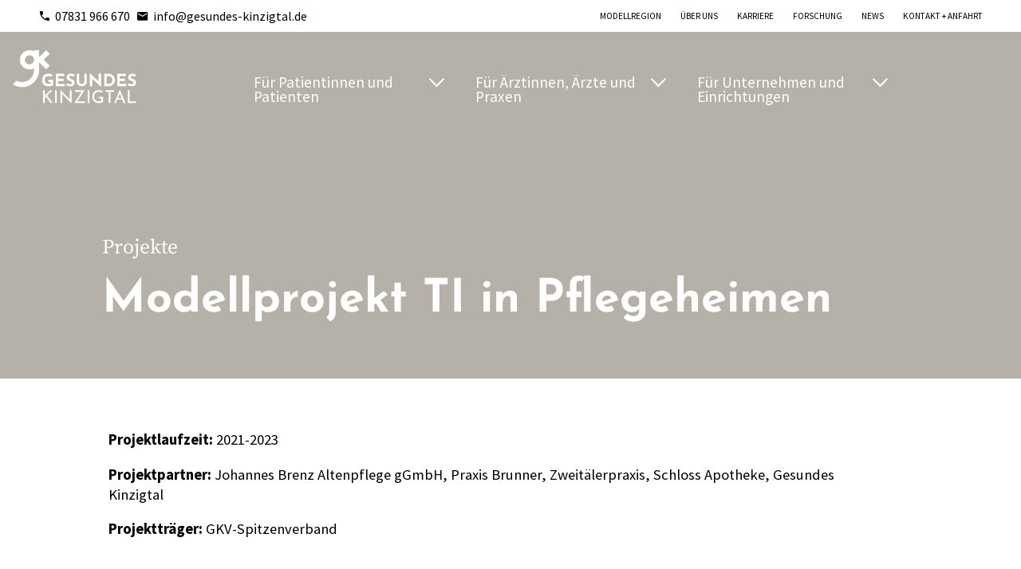

--- FILE ---
content_type: text/html; charset=UTF-8
request_url: https://www.gesundes-kinzigtal.de/forschung/projekte/modellprojekt-ti-in-pflegeheimen.html
body_size: 19506
content:
<!DOCTYPE html>
<html lang="de">
<head>
<meta charset="UTF-8">
<title>Modellprojekt TI in Pflegeheimen // Gesundes Kinzigtal</title>
<base href="https://www.gesundes-kinzigtal.de/">
<meta name="robots" content="index,follow">
<meta name="description" content="">
<meta name="generator" content="Contao Open Source CMS">
<link rel="canonical" href="https://www.gesundes-kinzigtal.de/forschung/projekte/modellprojekt-ti-in-pflegeheimen.html">
<link rel="stylesheet" href="/bundles/contaocookiebar/default.00b012e7.css">
<meta http-equiv="X-UA-Compatible" content="IE=edge">
<meta name="viewport" content="width=device-width, initial-scale=1">
<meta property="og:title" content="Gesundes Kinzigtal - Modellprojekt TI in Pflegeheimen" />
<meta property="og:type" content="website" />
<meta property="og:url" content="https://www.gesundes-kinzigtal.de/forschung/projekte/modellprojekt-ti-in-pflegeheimen.html" />
<meta property="og:image" content="https://www.gesundes-kinzigtal.de/files/gk/images/meta/logo.svg" />
<meta property="og:image:secure_url" content="https://www.gesundes-kinzigtal.de/files/gk/images/meta/logo.svg" />
<link rel="shortcut icon" href="/files/gk/images/meta/favicon-32x32.png">
<link rel="stylesheet" href="/files/gk/js/plugins/swiper/swiper-bundle.min.css">
<link rel="stylesheet" href="/files/gk/css/flexboxgrid.min.css">
<link rel="stylesheet" href="/files/gk/css/global.min.css?v=6">

<script src="/bundles/contaocookiebar/cookiebar.f2d9506d.js"></script>
</head>
<body id="top" class="theme--1">
<div class="browser-update"></div>
<!-- Start:Layer -->
<div class="layer layer--dark"></div>
<!-- End:Layer -->
<!-- page -->
<div class="page pos-r o-visible">
<div class="bg-color-white is-sticky">
<div class="grid-container top-line__container">
<div class="top-line">
<div class="top-line__item">
<a href="tel:+49 7831 966 670" class="flex align-center mr-half color-black font--regular">
<i class="icon-phone mr-small"></i> 07831 966 670</a>
<a href="mailto:&#105;&#x6E;&#102;&#x6F;&#64;&#x67;&#101;&#x73;&#117;&#x6E;&#100;&#x65;&#115;&#x2D;&#107;&#x69;&#110;&#x7A;&#105;&#x67;&#116;&#x61;&#108;&#x2E;&#100;&#x65;" class="flex align-center color-black font--regular"><i class="icon-mail mr-small"></i> &#105;&#x6E;&#102;&#x6F;&#64;&#x67;&#101;&#x73;&#117;&#x6E;&#100;&#x65;&#115;&#x2D;&#107;&#x69;&#110;&#x7A;&#105;&#x67;&#116;&#x61;&#108;&#x2E;&#100;&#x65;</a>
</div>
<div class="top-line__item">
<!-- indexer::stop -->
<nav class="mod_customnav nav-second block">
<a href="/forschung/projekte/modellprojekt-ti-in-pflegeheimen.html#skipNavigation6" class="invisible">Navigation überspringen</a>
<ul class="link-list link-list--horizontal level_1">
<li class="link-list__item theme--blue theme--2" >
<a href="/slfz-modellregion.html" title="Stadt Land Fluss Zukunft" class="theme--blue theme--2" itemprop="url">
<span itemprop="name">Modellregion</span>
</a>
</li>
<li class="link-list__item" >
<a href="/ueber-uns.html" title="Über uns" itemprop="url">
<span itemprop="name">Über uns</span>
</a>
</li>
<li class="link-list__item" >
<a href="/karriere.html" title="Karriere" itemprop="url">
<span itemprop="name">Karriere</span>
</a>
</li>
<li class="link-list__item trail" >
<a href="/forschung.html" title="Forschung" class="trail" itemprop="url">
<span itemprop="name">Forschung</span>
</a>
</li>
<li class="link-list__item" >
<a href="/news.html" title="News" itemprop="url">
<span itemprop="name">News</span>
</a>
</li>
<li class="link-list__item" >
<a href="/kontakt-anfahrt.html" title="Kontakt + Anfahrt" itemprop="url">
<span itemprop="name">Kontakt + Anfahrt</span>
</a>
</li>
</ul>
<span id="skipNavigation6" class="invisible"></span>
</nav>
<!-- indexer::continue -->
<!--<div class="pl-2 flex align-center" style="display:none">
&#123;&#123;insert_module::57&#125;&#125;
&#123;&#123;insert_module::55&#125;&#125;
</div>-->
</div>
</div>        </div>
</div>
<section class="hero-section pos-r">
<div id="hero">
<div class="inside">
<header class="page-header">
<div class="page-header__main">
<div class="page-header__main-inner grid-container">
<div class="w-10--md1">
<div class="page-logo__container">
<a href="/" title="Startseite" class="flex h-100 align-center">
<svg viewBox="0 0 284 123" version="1.1" xmlns="http://www.w3.org/2000/svg" xmlns:xlink="http://www.w3.org/1999/xlink" class="page-logo">
<g id="Page-1" stroke="none" stroke-width="1" fill="none" fill-rule="evenodd">
<g id="GK-Wort-Bildmarke-NEGT-1" fill="#FFFFFF" fill-rule="nonzero">
<g id="Wortmarke" transform="translate(67.000000, 53.000000)">
<g id="Group" transform="translate(2.000000, 38.000000)">
<rect id="Rectangle" x="28.18" y="1.29" width="3.92" height="29.24"></rect>
<polygon id="Path" points="22.11 1.29 17.06 1.29 5.09 13.78 4.6 14.51 4.68 13.06 4.68 1.29 0.72 1.29 0.72 30.53 4.68 30.53 4.68 18.72 7.15 16.33 17.83 30.53 22.8 30.53 10.02 13.82"></polygon>
<polygon id="Path" points="62.15 22.49 40.72 0.4 40.51 0.4 40.51 30.53 44.44 30.53 44.36 9.68 65.83 31.46 65.99 31.46 65.99 1.29 62.07 1.29"></polygon>
<path d="M96.32,1.29 L73.87,1.29 L73.87,5.05 L89.34,5.05 C89.15,5.31 88.95,5.6 88.73,5.92 C88.12,6.8 87.42,7.83 86.61,9.03 C85.8,10.23 84.93,11.52 84,12.91 C83.07,14.3 82.12,15.72 81.15,17.18 C80.18,18.63 79.23,20.07 78.3,21.47 C77.37,22.87 76.5,24.18 75.69,25.39 C74.88,26.6 74.17,27.66 73.57,28.55 C72.96,29.44 72.5,30.1 72.18,30.53 L96.77,30.53 L96.77,26.77 L78.95,26.77 L96.32,1.29 Z" id="Path"></path>
<path d="M176.92,0.07 L164.18,30.52 L168.06,30.52 L171.19,22.84 L182.44,22.84 L185.46,30.52 L189.95,30.52 L177.17,0.07 L176.93,0.07 L176.92,0.07 Z M172.57,19.44 L176.91,8.77 L181.1,19.44 L172.57,19.44 Z" id="Shape"></path>
<rect id="Rectangle" x="103.16" y="1.29" width="3.92" height="29.24"></rect>
<polygon id="Path" points="143.68 5.05 151.36 5.05 151.36 30.53 155.29 30.53 155.29 5.05 163.13 5.05 163.13 1.29 143.68 1.29"></polygon>
<polygon id="Path" points="199.37 26.77 199.37 1.29 195.45 1.29 195.45 30.53 214.21 30.53 214.21 26.77"></polygon>
<path d="M128.64,20.01 L134.42,20.01 L134.42,25.75 C133.75,26.15 132.92,26.45 131.95,26.64 C130.98,26.83 130.01,26.92 129.04,26.92 C127.34,26.92 125.8,26.66 124.43,26.15 C123.06,25.64 121.86,24.9 120.85,23.95 C119.84,22.99 119.06,21.85 118.52,20.51 C117.98,19.18 117.71,17.73 117.71,16.16 C117.71,14.43 117.98,12.88 118.52,11.49 C119.06,10.1 119.83,8.91 120.85,7.93 C121.86,6.95 123.06,6.19 124.45,5.67 C125.84,5.14 127.41,4.88 129.16,4.88 C129.86,4.88 130.63,4.97 131.47,5.14 C132.31,5.31 133.12,5.54 133.92,5.83 C134.72,6.11 135.4,6.4 135.96,6.7 L137.25,3.1 C136.14,2.45 134.86,1.93 133.41,1.54 C131.95,1.15 130.36,0.95 128.64,0.95 C126.64,0.95 124.74,1.29 122.92,1.98 C121.1,2.67 119.5,3.68 118.13,5.01 C116.75,6.34 115.67,7.97 114.87,9.88 C114.07,11.79 113.68,13.99 113.68,16.47 C113.68,18.49 114.03,20.38 114.73,22.13 C115.43,23.88 116.45,25.41 117.78,26.7 C119.11,27.99 120.73,29.01 122.61,29.73 C124.5,30.46 126.61,30.82 128.96,30.82 C129.8,30.82 130.67,30.74 131.59,30.58 C132.51,30.42 133.4,30.2 134.28,29.93 C135.16,29.66 135.96,29.36 136.69,29.02 C137.42,28.68 137.98,28.34 138.39,27.99 L138.39,16.18 L128.64,16.18 L128.64,19.98 L128.64,20.01 Z" id="Path"></path>
</g>
<path d="M216.46,3.89 C215.32,3.14 214.03,2.49 212.59,1.94 C211.15,1.4 209.27,1.12 206.97,1.12 C205.21,1.2 203.65,1.59 202.3,2.31 C200.95,3.02 199.91,3.99 199.17,5.21 C198.43,6.43 198.06,7.87 198.06,9.53 C198.06,10.91 198.31,12.07 198.82,13.01 C199.33,13.96 199.99,14.75 200.8,15.38 C201.62,16.02 202.49,16.55 203.43,17 C204.36,17.44 205.27,17.83 206.16,18.17 C206.91,18.46 207.61,18.79 208.24,19.18 C208.88,19.57 209.38,20 209.76,20.46 C210.14,20.93 210.32,21.45 210.32,22.02 C210.32,22.85 210.09,23.5 209.64,23.97 C209.19,24.44 208.62,24.77 207.93,24.96 C207.24,25.16 206.56,25.25 205.89,25.25 C205.22,25.25 204.47,25.15 203.67,24.94 C202.86,24.73 202.07,24.44 201.28,24.06 C200.49,23.68 199.76,23.25 199.08,22.76 L196.59,27.16 C197.6,27.86 198.65,28.44 199.74,28.89 C200.83,29.34 201.94,29.68 203.07,29.9 C204.2,30.12 205.31,30.23 206.4,30.23 C208.53,30.23 210.32,29.85 211.77,29.08 C213.22,28.31 214.33,27.31 215.08,26.06 C215.83,24.81 216.21,23.47 216.21,22.01 C216.21,20.63 216.02,19.47 215.63,18.53 C215.24,17.58 214.72,16.79 214.07,16.16 C213.42,15.52 212.69,14.99 211.87,14.56 C211.05,14.13 210.23,13.76 209.4,13.45 C208.49,13.11 207.62,12.74 206.77,12.32 C205.93,11.91 205.24,11.43 204.71,10.9 C204.18,10.37 203.91,9.77 203.91,9.09 C203.91,8.1 204.26,7.36 204.96,6.87 C205.66,6.38 206.62,6.13 207.84,6.13 C208.83,6.13 209.88,6.33 211.01,6.71 C212.14,7.09 213.25,7.59 214.34,8.19 L216.48,3.87 L216.46,3.89 Z M173.1,29.93 L193.18,29.93 L193.18,24.48 L178.74,24.48 L178.74,18.29 L191.04,18.29 L191.04,12.84 L178.74,12.84 L178.74,6.73 L192.63,6.73 L192.63,1.28 L173.09,1.28 L173.09,29.92 L173.1,29.93 Z M148.74,6.7 L153.33,6.7 C153.98,6.7 154.77,6.82 155.7,7.07 C156.63,7.32 157.55,7.76 158.44,8.41 C159.34,9.06 160.09,9.97 160.7,11.15 C161.31,12.33 161.62,13.85 161.62,15.72 C161.62,17.15 161.39,18.41 160.94,19.52 C160.48,20.62 159.84,21.54 158.99,22.26 C158.15,22.99 157.14,23.54 155.97,23.91 C154.8,24.29 153.5,24.47 152.08,24.47 L148.73,24.47 L148.73,6.68 L148.74,6.7 Z M153.06,29.93 C155.01,29.93 156.85,29.61 158.59,28.98 C160.33,28.34 161.86,27.42 163.18,26.22 C164.5,25.01 165.55,23.56 166.31,21.86 C167.08,20.16 167.46,18.25 167.46,16.12 C167.46,14.33 167.17,12.55 166.6,10.79 C166.03,9.02 165.13,7.43 163.89,6 C162.66,4.57 161.03,3.43 159.01,2.57 C156.99,1.71 154.53,1.29 151.65,1.29 L143.09,1.29 L143.09,29.93 L153.05,29.93 L153.06,29.93 Z M135.7,31.1 L135.7,1.29 L130.02,1.29 L130.14,18.56 L110.14,0.16 L109.91,0.16 L109.91,29.93 L115.63,29.93 L115.51,12.99 L135.55,31.1 L135.71,31.1 L135.7,31.1 Z M85.53,1.29 L79.89,1.29 L79.89,19.46 C79.89,21.56 80.41,23.42 81.45,25.05 C82.49,26.67 83.88,27.94 85.63,28.86 C87.38,29.78 89.32,30.24 91.45,30.24 C93.58,30.24 95.56,29.78 97.33,28.86 C99.09,27.94 100.5,26.67 101.53,25.05 C102.57,23.43 103.09,21.57 103.09,19.46 L103.09,1.29 L97.53,1.29 L97.53,19.35 C97.53,20.26 97.26,21.13 96.73,21.96 C96.2,22.79 95.48,23.47 94.57,23.98 C93.66,24.5 92.62,24.76 91.46,24.76 C90.4,24.76 89.42,24.5 88.52,23.98 C87.62,23.46 86.9,22.79 86.36,21.96 C85.82,21.13 85.54,20.26 85.54,19.35 L85.54,1.29 L85.53,1.29 Z M75.22,3.9 C74.08,3.15 72.79,2.5 71.35,1.95 C69.91,1.41 68.03,1.13 65.73,1.13 C63.97,1.21 62.41,1.6 61.06,2.32 C59.71,3.03 58.67,4 57.93,5.22 C57.19,6.44 56.82,7.88 56.82,9.54 C56.82,10.92 57.07,12.08 57.58,13.02 C58.09,13.97 58.75,14.76 59.56,15.39 C60.38,16.03 61.25,16.56 62.19,17.01 C63.12,17.45 64.03,17.84 64.92,18.18 C65.67,18.47 66.37,18.8 67,19.19 C67.64,19.58 68.14,20.01 68.52,20.47 C68.9,20.94 69.08,21.46 69.08,22.03 C69.08,22.86 68.85,23.51 68.4,23.98 C67.95,24.45 67.38,24.78 66.69,24.97 C66,25.17 65.32,25.26 64.65,25.26 C63.98,25.26 63.23,25.16 62.43,24.95 C61.63,24.74 60.83,24.45 60.04,24.07 C59.25,23.69 58.52,23.26 57.84,22.77 L55.35,27.17 C56.36,27.87 57.41,28.45 58.5,28.9 C59.59,29.35 60.7,29.69 61.83,29.91 C62.96,30.13 64.07,30.24 65.16,30.24 C67.29,30.24 69.08,29.86 70.53,29.09 C71.98,28.32 73.09,27.32 73.84,26.07 C74.59,24.82 74.97,23.48 74.97,22.02 C74.97,20.64 74.78,19.48 74.39,18.54 C74,17.59 73.48,16.8 72.83,16.17 C72.18,15.54 71.45,15 70.63,14.57 C69.81,14.14 68.99,13.77 68.16,13.46 C67.25,13.12 66.38,12.75 65.53,12.33 C64.69,11.92 64,11.44 63.47,10.91 C62.94,10.38 62.67,9.78 62.67,9.1 C62.67,8.11 63.02,7.37 63.72,6.88 C64.42,6.39 65.38,6.14 66.6,6.14 C67.59,6.14 68.64,6.34 69.77,6.72 C70.9,7.11 72.01,7.6 73.1,8.2 L75.24,3.88 L75.22,3.9 Z M31.86,29.94 L51.94,29.94 L51.94,24.49 L37.5,24.49 L37.5,18.3 L49.8,18.3 L49.8,12.85 L37.5,12.85 L37.5,6.74 L51.39,6.74 L51.39,1.29 L31.85,1.29 L31.85,29.93 L31.86,29.94 Z M25.44,14.96 L14.78,14.96 L14.78,20.41 L19.72,20.41 L19.72,23.87 C19.25,24.13 18.68,24.32 18.01,24.43 C17.34,24.55 16.6,24.61 15.79,24.61 C14.39,24.61 13.11,24.42 11.96,24.03 C10.81,23.64 9.81,23.07 8.96,22.32 C8.12,21.57 7.46,20.65 6.99,19.58 C6.52,18.5 6.29,17.29 6.29,15.94 C6.29,14.41 6.5,13.07 6.91,11.91 C7.32,10.76 7.94,9.79 8.76,9.01 C9.58,8.23 10.58,7.65 11.78,7.26 C12.97,6.87 14.35,6.68 15.91,6.68 C16.53,6.68 17.25,6.77 18.05,6.93 C18.85,7.1 19.65,7.31 20.42,7.57 C21.2,7.83 21.82,8.09 22.29,8.35 L24.12,3.1 C23.06,2.5 21.76,2.01 20.23,1.6 C18.7,1.2 17.01,1 15.17,1 C13.22,1 11.36,1.31 9.59,1.94 C7.81,2.56 6.24,3.52 4.88,4.8 C3.52,6.08 2.44,7.69 1.65,9.63 C0.86,11.56 0.46,13.84 0.46,16.46 C0.46,18.46 0.81,20.3 1.51,21.99 C2.21,23.68 3.22,25.14 4.55,26.37 C5.87,27.6 7.47,28.56 9.34,29.25 C11.21,29.94 13.31,30.28 15.65,30.28 C16.53,30.28 17.47,30.18 18.45,29.99 C19.43,29.8 20.4,29.54 21.35,29.23 C22.3,28.92 23.13,28.57 23.86,28.2 C24.59,27.82 25.12,27.46 25.46,27.09 L25.46,14.99 L25.44,14.96 Z" id="Shape"></path>
</g>
<g id="Bildmarke">
<path d="M85.04,8.27 L76.77,0 L60.5,16.27 L60.5,0.02 L48.8,0.02 L48.8,2.63 C45.7,0.97 42.16,0.02 38.4,0.02 C26.22,0.02 16.3,9.94 16.3,22.13 C16.3,34.32 26.22,44.24 38.41,44.24 C42.17,44.24 45.7,43.29 48.81,41.63 L48.81,46.03 L48.81,46.03 C48.81,61.09 36.56,73.34 21.5,73.34 C16.95,73.34 12.5,72.2 8.53,70.05 L0,78.57 C0.37,78.82 0.74,79.07 1.11,79.3 C7.23,83.05 14.27,85.04 21.48,85.04 C42.99,85.04 60.48,67.54 60.49,46.04 L60.49,46.04 L60.49,27.97 L76.76,44.24 L85.03,35.97 L71.19,22.13 L85.04,8.28 L85.04,8.27 Z M48.8,22.37 C48.67,28 44.06,32.54 38.4,32.54 C32.74,32.54 27.99,27.87 27.99,22.13 C27.99,16.39 32.66,11.72 38.4,11.72 C44.14,11.72 48.67,16.26 48.8,21.89 L48.8,22.37 Z" id="Shape"></path>
</g>
</g>
</g>
</svg>
<svg viewBox="0 0 284 123" version="1.1" xmlns="http://www.w3.org/2000/svg" xmlns:xlink="http://www.w3.org/1999/xlink" class="page-logo page-logo--color">
<defs>
<linearGradient x1="50.0165289%" y1="100%" x2="50.0165289%" y2="0%" id="linearGradient-1">
<stop stop-color="#51B89C" offset="0%"></stop>
<stop stop-color="#FAB600" offset="100%"></stop>
</linearGradient>
<linearGradient x1="50%" y1="0%" x2="50%" y2="100%" id="linearGradient-2">
<stop stop-color="#E60E56" offset="15%"></stop>
<stop stop-color="#FAB600" offset="100%"></stop>
</linearGradient>
</defs>
<g id="Page-1" stroke="none" stroke-width="1" fill="none" fill-rule="evenodd">
<g id="GK-Wort-Bildmarke-CMYK-1" fill-rule="nonzero">
<g id="Wortmarke" transform="translate(67.000000, 53.000000)" fill="#1A0B46">
<g id="Group" transform="translate(2.000000, 38.000000)">
<rect id="Rectangle" x="28.18" y="1.29" width="3.92" height="29.24"></rect>
<polygon id="Path" points="22.11 1.29 17.06 1.29 5.09 13.78 4.6 14.51 4.68 13.06 4.68 1.29 0.72 1.29 0.72 30.53 4.68 30.53 4.68 18.72 7.15 16.33 17.83 30.53 22.8 30.53 10.02 13.82"></polygon>
<polygon id="Path" points="62.15 22.49 40.72 0.4 40.51 0.4 40.51 30.53 44.44 30.53 44.36 9.68 65.83 31.46 65.99 31.46 65.99 1.29 62.07 1.29"></polygon>
<path d="M96.32,1.29 L73.87,1.29 L73.87,5.05 L89.34,5.05 C89.15,5.31 88.95,5.6 88.73,5.92 C88.12,6.8 87.42,7.83 86.61,9.03 C85.8,10.23 84.93,11.52 84,12.91 C83.07,14.3 82.12,15.72 81.15,17.18 C80.18,18.63 79.23,20.07 78.3,21.47 C77.37,22.87 76.5,24.18 75.69,25.39 C74.88,26.6 74.17,27.66 73.57,28.55 C72.96,29.44 72.5,30.1 72.18,30.53 L96.77,30.53 L96.77,26.77 L78.95,26.77 L96.32,1.29 Z" id="Path"></path>
<path d="M176.92,0.07 L164.18,30.52 L168.06,30.52 L171.19,22.84 L182.44,22.84 L185.46,30.52 L189.95,30.52 L177.17,0.07 L176.93,0.07 L176.92,0.07 Z M172.57,19.44 L176.91,8.77 L181.1,19.44 L172.57,19.44 Z" id="Shape"></path>
<rect id="Rectangle" x="103.16" y="1.29" width="3.92" height="29.24"></rect>
<polygon id="Path" points="143.68 5.05 151.36 5.05 151.36 30.53 155.29 30.53 155.29 5.05 163.13 5.05 163.13 1.29 143.68 1.29"></polygon>
<polygon id="Path" points="199.37 26.77 199.37 1.29 195.45 1.29 195.45 30.53 214.21 30.53 214.21 26.77"></polygon>
<path d="M128.64,20.01 L134.42,20.01 L134.42,25.75 C133.75,26.15 132.92,26.45 131.95,26.64 C130.98,26.83 130.01,26.92 129.04,26.92 C127.34,26.92 125.8,26.66 124.43,26.15 C123.06,25.64 121.86,24.9 120.85,23.95 C119.84,22.99 119.06,21.85 118.52,20.51 C117.98,19.18 117.71,17.73 117.71,16.16 C117.71,14.43 117.98,12.88 118.52,11.49 C119.06,10.1 119.83,8.91 120.85,7.93 C121.86,6.95 123.06,6.19 124.45,5.67 C125.84,5.14 127.41,4.88 129.16,4.88 C129.86,4.88 130.63,4.97 131.47,5.14 C132.31,5.31 133.12,5.54 133.92,5.83 C134.72,6.11 135.4,6.4 135.96,6.7 L137.25,3.1 C136.14,2.45 134.86,1.93 133.41,1.54 C131.95,1.15 130.36,0.95 128.64,0.95 C126.64,0.95 124.74,1.29 122.92,1.98 C121.1,2.67 119.5,3.68 118.13,5.01 C116.75,6.34 115.67,7.97 114.87,9.88 C114.07,11.79 113.68,13.99 113.68,16.47 C113.68,18.49 114.03,20.38 114.73,22.13 C115.43,23.88 116.45,25.41 117.78,26.7 C119.11,27.99 120.73,29.01 122.61,29.73 C124.5,30.46 126.61,30.82 128.96,30.82 C129.8,30.82 130.67,30.74 131.59,30.58 C132.51,30.42 133.4,30.2 134.28,29.93 C135.16,29.66 135.96,29.36 136.69,29.02 C137.42,28.68 137.98,28.34 138.39,27.99 L138.39,16.18 L128.64,16.18 L128.64,19.98 L128.64,20.01 Z" id="Path"></path>
</g>
<path d="M216.46,3.89 C215.32,3.14 214.03,2.49 212.59,1.94 C211.15,1.4 209.27,1.12 206.97,1.12 C205.21,1.2 203.65,1.59 202.3,2.31 C200.95,3.02 199.91,3.99 199.17,5.21 C198.43,6.43 198.06,7.87 198.06,9.53 C198.06,10.91 198.31,12.07 198.82,13.01 C199.33,13.96 199.99,14.75 200.8,15.38 C201.62,16.02 202.49,16.55 203.43,17 C204.36,17.44 205.27,17.83 206.16,18.17 C206.91,18.46 207.61,18.79 208.24,19.18 C208.88,19.57 209.38,20 209.76,20.46 C210.14,20.93 210.32,21.45 210.32,22.02 C210.32,22.85 210.09,23.5 209.64,23.97 C209.19,24.44 208.62,24.77 207.93,24.96 C207.24,25.16 206.56,25.25 205.89,25.25 C205.22,25.25 204.47,25.15 203.67,24.94 C202.86,24.73 202.07,24.44 201.28,24.06 C200.49,23.68 199.76,23.25 199.08,22.76 L196.59,27.16 C197.6,27.86 198.65,28.44 199.74,28.89 C200.83,29.34 201.94,29.68 203.07,29.9 C204.2,30.12 205.31,30.23 206.4,30.23 C208.53,30.23 210.32,29.85 211.77,29.08 C213.22,28.31 214.33,27.31 215.08,26.06 C215.83,24.81 216.21,23.47 216.21,22.01 C216.21,20.63 216.02,19.47 215.63,18.53 C215.24,17.58 214.72,16.79 214.07,16.16 C213.42,15.52 212.69,14.99 211.87,14.56 C211.05,14.13 210.23,13.76 209.4,13.45 C208.49,13.11 207.62,12.74 206.77,12.32 C205.93,11.91 205.24,11.43 204.71,10.9 C204.18,10.37 203.91,9.77 203.91,9.09 C203.91,8.1 204.26,7.36 204.96,6.87 C205.66,6.38 206.62,6.13 207.84,6.13 C208.83,6.13 209.88,6.33 211.01,6.71 C212.14,7.09 213.25,7.59 214.34,8.19 L216.48,3.87 L216.46,3.89 Z M173.1,29.93 L193.18,29.93 L193.18,24.48 L178.74,24.48 L178.74,18.29 L191.04,18.29 L191.04,12.84 L178.74,12.84 L178.74,6.73 L192.63,6.73 L192.63,1.28 L173.09,1.28 L173.09,29.92 L173.1,29.93 Z M148.74,6.7 L153.33,6.7 C153.98,6.7 154.77,6.82 155.7,7.07 C156.63,7.32 157.55,7.76 158.44,8.41 C159.34,9.06 160.09,9.97 160.7,11.15 C161.31,12.33 161.62,13.85 161.62,15.72 C161.62,17.15 161.39,18.41 160.94,19.52 C160.48,20.62 159.84,21.54 158.99,22.26 C158.15,22.99 157.14,23.54 155.97,23.91 C154.8,24.29 153.5,24.47 152.08,24.47 L148.73,24.47 L148.73,6.68 L148.74,6.7 Z M153.06,29.93 C155.01,29.93 156.85,29.61 158.59,28.98 C160.33,28.34 161.86,27.42 163.18,26.22 C164.5,25.01 165.55,23.56 166.31,21.86 C167.08,20.16 167.46,18.25 167.46,16.12 C167.46,14.33 167.17,12.55 166.6,10.79 C166.03,9.02 165.13,7.43 163.89,6 C162.66,4.57 161.03,3.43 159.01,2.57 C156.99,1.71 154.53,1.29 151.65,1.29 L143.09,1.29 L143.09,29.93 L153.05,29.93 L153.06,29.93 Z M135.7,31.1 L135.7,1.29 L130.02,1.29 L130.14,18.56 L110.14,0.16 L109.91,0.16 L109.91,29.93 L115.63,29.93 L115.51,12.99 L135.55,31.1 L135.71,31.1 L135.7,31.1 Z M85.53,1.29 L79.89,1.29 L79.89,19.46 C79.89,21.56 80.41,23.42 81.45,25.05 C82.49,26.67 83.88,27.94 85.63,28.86 C87.38,29.78 89.32,30.24 91.45,30.24 C93.58,30.24 95.56,29.78 97.33,28.86 C99.09,27.94 100.5,26.67 101.53,25.05 C102.57,23.43 103.09,21.57 103.09,19.46 L103.09,1.29 L97.53,1.29 L97.53,19.35 C97.53,20.26 97.26,21.13 96.73,21.96 C96.2,22.79 95.48,23.47 94.57,23.98 C93.66,24.5 92.62,24.76 91.46,24.76 C90.4,24.76 89.42,24.5 88.52,23.98 C87.62,23.46 86.9,22.79 86.36,21.96 C85.82,21.13 85.54,20.26 85.54,19.35 L85.54,1.29 L85.53,1.29 Z M75.22,3.9 C74.08,3.15 72.79,2.5 71.35,1.95 C69.91,1.41 68.03,1.13 65.73,1.13 C63.97,1.21 62.41,1.6 61.06,2.32 C59.71,3.03 58.67,4 57.93,5.22 C57.19,6.44 56.82,7.88 56.82,9.54 C56.82,10.92 57.07,12.08 57.58,13.02 C58.09,13.97 58.75,14.76 59.56,15.39 C60.38,16.03 61.25,16.56 62.19,17.01 C63.12,17.45 64.03,17.84 64.92,18.18 C65.67,18.47 66.37,18.8 67,19.19 C67.64,19.58 68.14,20.01 68.52,20.47 C68.9,20.94 69.08,21.46 69.08,22.03 C69.08,22.86 68.85,23.51 68.4,23.98 C67.95,24.45 67.38,24.78 66.69,24.97 C66,25.17 65.32,25.26 64.65,25.26 C63.98,25.26 63.23,25.16 62.43,24.95 C61.63,24.74 60.83,24.45 60.04,24.07 C59.25,23.69 58.52,23.26 57.84,22.77 L55.35,27.17 C56.36,27.87 57.41,28.45 58.5,28.9 C59.59,29.35 60.7,29.69 61.83,29.91 C62.96,30.13 64.07,30.24 65.16,30.24 C67.29,30.24 69.08,29.86 70.53,29.09 C71.98,28.32 73.09,27.32 73.84,26.07 C74.59,24.82 74.97,23.48 74.97,22.02 C74.97,20.64 74.78,19.48 74.39,18.54 C74,17.59 73.48,16.8 72.83,16.17 C72.18,15.54 71.45,15 70.63,14.57 C69.81,14.14 68.99,13.77 68.16,13.46 C67.25,13.12 66.38,12.75 65.53,12.33 C64.69,11.92 64,11.44 63.47,10.91 C62.94,10.38 62.67,9.78 62.67,9.1 C62.67,8.11 63.02,7.37 63.72,6.88 C64.42,6.39 65.38,6.14 66.6,6.14 C67.59,6.14 68.64,6.34 69.77,6.72 C70.9,7.11 72.01,7.6 73.1,8.2 L75.24,3.88 L75.22,3.9 Z M31.86,29.94 L51.94,29.94 L51.94,24.49 L37.5,24.49 L37.5,18.3 L49.8,18.3 L49.8,12.85 L37.5,12.85 L37.5,6.74 L51.39,6.74 L51.39,1.29 L31.85,1.29 L31.85,29.93 L31.86,29.94 Z M25.44,14.96 L14.78,14.96 L14.78,20.41 L19.72,20.41 L19.72,23.87 C19.25,24.13 18.68,24.32 18.01,24.43 C17.34,24.55 16.6,24.61 15.79,24.61 C14.39,24.61 13.11,24.42 11.96,24.03 C10.81,23.64 9.81,23.07 8.96,22.32 C8.12,21.57 7.46,20.65 6.99,19.58 C6.52,18.5 6.29,17.29 6.29,15.94 C6.29,14.41 6.5,13.07 6.91,11.91 C7.32,10.76 7.94,9.79 8.76,9.01 C9.58,8.23 10.58,7.65 11.78,7.26 C12.97,6.87 14.35,6.68 15.91,6.68 C16.53,6.68 17.25,6.77 18.05,6.93 C18.85,7.1 19.65,7.31 20.42,7.57 C21.2,7.83 21.82,8.09 22.29,8.35 L24.12,3.1 C23.06,2.5 21.76,2.01 20.23,1.6 C18.7,1.2 17.01,1 15.17,1 C13.22,1 11.36,1.31 9.59,1.94 C7.81,2.56 6.24,3.52 4.88,4.8 C3.52,6.08 2.44,7.69 1.65,9.63 C0.86,11.56 0.46,13.84 0.46,16.46 C0.46,18.46 0.81,20.3 1.51,21.99 C2.21,23.68 3.22,25.14 4.55,26.37 C5.87,27.6 7.47,28.56 9.34,29.25 C11.21,29.94 13.31,30.28 15.65,30.28 C16.53,30.28 17.47,30.18 18.45,29.99 C19.43,29.8 20.4,29.54 21.35,29.23 C22.3,28.92 23.13,28.57 23.86,28.2 C24.59,27.82 25.12,27.46 25.46,27.09 L25.46,14.99 L25.44,14.96 Z" id="Shape"></path>
</g>
<g id="Bildmarke">
<path d="M85.04,8.27 L76.77,0 L60.5,16.27 L60.5,0.02 L48.8,0.02 L48.8,2.63 C45.7,0.97 42.16,0.02 38.4,0.02 C26.22,0.02 16.3,9.94 16.3,22.13 C16.3,34.32 26.22,44.24 38.41,44.24 C42.17,44.24 45.7,43.29 48.81,41.63 L48.81,46.03 L48.81,46.03 C48.81,61.09 36.56,73.34 21.5,73.34 C16.95,73.34 12.5,72.2 8.53,70.05 L0,78.57 C0.37,78.82 0.74,79.07 1.11,79.3 C7.23,83.05 14.27,85.04 21.48,85.04 C42.99,85.04 60.48,67.54 60.49,46.04 L60.49,46.04 L60.49,27.97 L76.76,44.24 L85.03,35.97 L71.19,22.13 L85.04,8.28 L85.04,8.27 Z M48.8,22.37 C48.67,28 44.06,32.54 38.4,32.54 C32.74,32.54 27.99,27.87 27.99,22.13 C27.99,16.39 32.66,11.72 38.4,11.72 C44.14,11.72 48.67,16.26 48.8,21.89 L48.8,22.37 Z" id="Shape" fill="#FFFFFF"></path>
<path d="M60.5,21.89 L60.5,0.02 L48.8,0.02 L48.8,2.63 C45.7,0.97 42.16,0.02 38.4,0.02 C26.22,0.02 16.3,9.94 16.3,22.13 C16.3,34.32 26.22,44.24 38.41,44.24 C42.17,44.24 45.7,43.29 48.81,41.63 L48.81,46.03 L48.81,46.03 C48.81,61.09 36.56,73.34 21.5,73.34 C16.95,73.34 12.5,72.2 8.53,70.05 L0,78.57 C0.37,78.82 0.74,79.07 1.11,79.3 C7.23,83.05 14.27,85.04 21.48,85.04 C42.99,85.04 60.48,67.54 60.49,46.04 L60.49,46.04 L60.49,22.37 C60.49,22.29 60.5,22.21 60.5,22.13 C60.5,22.05 60.49,21.97 60.49,21.89 L60.5,21.89 Z M48.8,22.37 C48.67,28 44.06,32.54 38.4,32.54 C32.74,32.54 27.99,27.87 27.99,22.13 C27.99,16.39 32.66,11.72 38.4,11.72 C44.14,11.72 48.67,16.26 48.8,21.89 L48.8,22.37 Z" id="Shape" fill="url(#linearGradient-1)" style="mix-blend-mode: multiply;"></path>
<polygon id="Path" fill="url(#linearGradient-2)" style="mix-blend-mode: multiply;" points="85.04 8.27 76.77 0 60.5 16.27 60.5 0.02 48.8 0.02 48.8 44.23 60.5 44.23 60.5 27.97 76.77 44.23 85.04 35.96 71.19 22.12"></polygon>
</g>
</g>
</g>
</svg>
</a>
</div>
</div>
<div class="w-80--md1">
<!-- indexer::stop -->
<nav class="mod_rocksolid_mega_menu nav-main block">
<a href="/forschung/projekte/modellprojekt-ti-in-pflegeheimen.html#skipNavigation7" class="invisible">Navigation überspringen</a>
<ul class="level_1">
<li class="submenu theme--blue theme--2">
<a href="/meine-gesundheitsversorgung-im-kinzigtal/mein-leben-meine-gesundheit.html" title="Für Patientinnen und Patienten" class="submenu theme--blue theme--2" aria-haspopup="true" itemprop="url">
<span itemprop="name">Für Patientinnen und Patienten</span>
<span class="ml-half"><svg viewBox="0 0 51 31" version="1.1" xmlns="http://www.w3.org/2000/svg" xmlns:xlink="http://www.w3.org/1999/xlink">
<g id="Page-1" stroke="none" stroke-width="1" fill="none" fill-rule="evenodd" stroke-linecap="square">
<g id="Group" transform="translate(5.000000, 5.000000)" stroke="#000000" stroke-width="5">
<line x1="40.307682" y1="0.616192605" x2="20.2438522" y2="20.6800224" id="Line"></line>
<line x1="0.180022393" y1="0.616192605" x2="20.2438522" y2="20.6800224" id="Line"></line>
</g>
</g>
</svg></span>
</a>
<ul class="level_2">
<li class="theme--2">
</a>
<!-- card -->
<div class="card">
<!-- card-link -->
<a href="/meine-gesundheitsversorgung-im-kinzigtal/mein-leben-meine-gesundheit.html" title="Mein Leben. Meine Gesundheit." class="card-link theme--2" itemprop="url">
<!-- card-image -->
<img src="assets/images/x/gk-integrierte-gesundheitsversorgung-we47rbjznrh9d36.jpg" alt="gk-integrierte-gesundheitsversorgung.jpg" class="card-image" loading="lazy">
<!-- /card-image -->
<div class="card-body pt-1 pb-0 pl-0 pr-0">
<h3 class="card-headline mb-0" itemprop="name">Mein Leben. Meine Gesundheit.</h3>
<p>
Die Besondere Versorgung erleben                          </p>
</div>
</a>
</div>
<!-- /card -->
</li>
<li class="submenu">
</a>
<!-- card -->
<div class="card">
<!-- card-link -->
<a href="/praeventionskurse-copetec.html" title="Unsere Präventionskurse" class="card-link submenu" aria-haspopup="true" itemprop="url">
<!-- card-image -->
<img src="assets/images/d/copetec_allgemein-hx22y3d6ycr14kw.png" alt="copetec_allgemein.png" class="card-image" loading="lazy">
<!-- /card-image -->
<div class="card-body pt-1 pb-0 pl-0 pr-0">
<h3 class="card-headline mb-0" itemprop="name">Online-Präventionskurse</h3>
<p>
für mehr Beweglichkeit und Stärke                          </p>
</div>
</a>
</div>
<!-- /card -->
<ul class="level_3">
<li class="">
</a>
</li>
<li class="">
</a>
</li>
<li class="">
</a>
</li>
</ul>
</li>
<li class="">
</a>
<!-- card -->
<div class="card">
<!-- card-link -->
<a href="/meine-gesundheitsversorgung/raum-fuer-gesundheit.html" title="Multifunktionsraum" class="card-link " itemprop="url">
<!-- card-image -->
<img src="assets/images/e/kursraum_pm_2024-jqe1c53h224gshs.jpg" alt="kursraum_pm_2024.jpg" class="card-image" loading="lazy">
<!-- /card-image -->
<div class="card-body pt-1 pb-0 pl-0 pr-0">
<h3 class="card-headline mb-0" itemprop="name">Raum für Gesundheit</h3>
<p>
Mein Ort für bewegte Gesundheit.                          </p>
</div>
</a>
</div>
<!-- /card -->
</li>
</ul>
</li>
<li class="submenu theme--yellow theme--2">
<a href="/gesundheits-und-praxisnetzwerk-kinzigtal/fuer-aerzte-und-praxispartner.html" title="Für Ärztinnen, Ärzte und Praxen" class="submenu theme--yellow theme--2" aria-haspopup="true" itemprop="url">
<span itemprop="name">Für Ärztinnen, Ärzte und Praxen</span>
<span class="ml-half"><svg viewBox="0 0 51 31" version="1.1" xmlns="http://www.w3.org/2000/svg" xmlns:xlink="http://www.w3.org/1999/xlink">
<g id="Page-1" stroke="none" stroke-width="1" fill="none" fill-rule="evenodd" stroke-linecap="square">
<g id="Group" transform="translate(5.000000, 5.000000)" stroke="#000000" stroke-width="5">
<line x1="40.307682" y1="0.616192605" x2="20.2438522" y2="20.6800224" id="Line"></line>
<line x1="0.180022393" y1="0.616192605" x2="20.2438522" y2="20.6800224" id="Line"></line>
</g>
</g>
</svg></span>
</a>
<ul class="level_2">
<li class="theme--blue theme--2">
</a>
<!-- card -->
<div class="card">
<!-- card-link -->
<a href="/gesundheits-und-praxisnetzwerk-kinzigtal/fuer-aerzte-und-praxispartner.html" title="Meine Teilnahme als Praxispartner" class="card-link theme--blue theme--2" itemprop="url">
<!-- card-image -->
<img src="assets/images/k/navGemeinschaftsaufgabe-5tk4p16z762zsme.jpg" alt="navGemeinschaftsaufgabe.jpg" class="card-image" loading="lazy">
<!-- /card-image -->
<div class="card-body pt-1 pb-0 pl-0 pr-0">
<h3 class="card-headline mb-0" itemprop="name">Meine Teilnahme als Praxispartner</h3>
<p>
Gesundheitsversorgung und -qualität sichern. Für die Region. Für die Menschen.                          </p>
</div>
</a>
</div>
<!-- /card -->
</li>
<li class="">
</a>
<!-- card -->
<div class="card">
<!-- card-link -->
<a href="/gesundheits-und-praxisnetzwerk-kinzigtal/naepa-refresh.html" title="Näpa-Refresher" class="card-link " itemprop="url">
<!-- card-image -->
<img src="assets/images/y/PeopleImages.com-ID1403165-b-gtmqjg4djd3kb86.jpg" alt="PeopleImages.com-ID1403165-b.jpg" class="card-image" loading="lazy">
<!-- /card-image -->
<div class="card-body pt-1 pb-0 pl-0 pr-0">
<h3 class="card-headline mb-0" itemprop="name">Näpa-Refresher</h3>
<p>
Zertifiziert und regional up-to-date bleiben.                          </p>
</div>
</a>
</div>
<!-- /card -->
</li>
<li class="">
</a>
<!-- card -->
<div class="card">
<!-- card-link -->
<a href="/gesundheits-und-praxisnetzwerk-kinzigtal/raumfuergesundheit.html" title="Multifunktionsraum" class="card-link " itemprop="url">
<!-- card-image -->
<img src="assets/images/e/kursraum_pm_2024-jqe1c53h224gshs.jpg" alt="kursraum_pm_2024.jpg" class="card-image" loading="lazy">
<!-- /card-image -->
<div class="card-body pt-1 pb-0 pl-0 pr-0">
<h3 class="card-headline mb-0" itemprop="name">Raum für Gesundheit</h3>
<p>
Ein Ort zur Verwirklichung Ihrer gesunden Ideen.                          </p>
</div>
</a>
</div>
<!-- /card -->
</li>
</ul>
</li>
<li class="submenu theme--green theme--2">
<a href="/gesunde-betriebe-im-kinzigtal-bgm/bg-management.html" title="Für Unternehmen und Einrichtungen" class="submenu theme--green theme--2" aria-haspopup="true" itemprop="url">
<span itemprop="name">Für Unternehmen und Einrichtungen</span>
<span class="ml-half"><svg viewBox="0 0 51 31" version="1.1" xmlns="http://www.w3.org/2000/svg" xmlns:xlink="http://www.w3.org/1999/xlink">
<g id="Page-1" stroke="none" stroke-width="1" fill="none" fill-rule="evenodd" stroke-linecap="square">
<g id="Group" transform="translate(5.000000, 5.000000)" stroke="#000000" stroke-width="5">
<line x1="40.307682" y1="0.616192605" x2="20.2438522" y2="20.6800224" id="Line"></line>
<line x1="0.180022393" y1="0.616192605" x2="20.2438522" y2="20.6800224" id="Line"></line>
</g>
</g>
</svg></span>
</a>
<ul class="level_2">
<li class="theme--blue theme--2">
</a>
<!-- card -->
<div class="card">
<!-- card-link -->
<a href="/gesunde-betriebe-im-kinzigtal-bgm/bg-management.html" title="Betriebliches Gesundheitsmanagement" class="card-link theme--blue theme--2" itemprop="url">
<!-- card-image -->
<img src="assets/images/d/202509_Team-BGM-mjttzy7kxdnqb48.png" alt="202509_Team-BGM.png" class="card-image" loading="lazy">
<!-- /card-image -->
<div class="card-body pt-1 pb-0 pl-0 pr-0">
<h3 class="card-headline mb-0" itemprop="name">Betriebliches Gesundheitsmanagement</h3>
<p>
Warum lohnen sich Investitionen in Ihre Mitarbeitenden?                          </p>
</div>
</a>
</div>
<!-- /card -->
</li>
<li class="theme--blue theme--2">
</a>
<!-- card -->
<div class="card">
<!-- card-link -->
<a href="/gesunde-betriebe-im-kinzigtal-bgm/leistungen.html" title="Leistungen" class="card-link theme--blue theme--2" itemprop="url">
<!-- card-image -->
<img src="assets/images/s/202509_Beratung-zb06k4n90xx64wt.png" alt="202509_Beratung.png" class="card-image" loading="lazy">
<!-- /card-image -->
<div class="card-body pt-1 pb-0 pl-0 pr-0">
<h3 class="card-headline mb-0" itemprop="name">Leistungen</h3>
<p>
Welche Kurse, Seminare und Events haben wir für Sie im Angebot?                          </p>
</div>
</a>
</div>
<!-- /card -->
</li>
<li class="theme--blue theme--2">
</a>
<!-- card -->
<div class="card">
<!-- card-link -->
<a href="/gesunde-betriebe-im-kinzigtal-bgm/netzwerk.html" title="Netzwerk" class="card-link theme--blue theme--2" itemprop="url">
<!-- card-image -->
<img src="assets/images/g/bgm_site_netzwerk-qe4hzt3awe6hck9.png" alt="bgm_site_netzwerk.png" class="card-image" loading="lazy">
<!-- /card-image -->
<div class="card-body pt-1 pb-0 pl-0 pr-0">
<h3 class="card-headline mb-0" itemprop="name">Netzwerk</h3>
<p>
Wie kann das Netzwerk GESUNDE BETRIEBE Ihr Unternehmen stärken?                          </p>
</div>
</a>
</div>
<!-- /card -->
</li>
<li class="">
</a>
<!-- card -->
<div class="card">
<!-- card-link -->
<a href="/gesunde-betriebe-im-kinzigtal-bgm/praeventionsprojekte.html" title="Warum Sie ein Präventionsprojekt mit uns starten sollten" class="card-link " itemprop="url">
<!-- card-image -->
<img src="assets/images/h/bgm_site_prevention2-3ger8jngs8wy1y1.png" alt="bgm_site_prevention2.png" class="card-image" loading="lazy">
<!-- /card-image -->
<div class="card-body pt-1 pb-0 pl-0 pr-0">
<h3 class="card-headline mb-0" itemprop="name">Präventionsprojekte</h3>
<p>
Warum sollten Sie ein Präventionsprojekt mit uns starten?                          </p>
</div>
</a>
</div>
<!-- /card -->
</li>
<li class="">
</a>
<!-- card -->
<div class="card">
<!-- card-link -->
<a href="/gesunde-betriebe-im-kinzigtal-bgm/referenzen.html" title="Referenzen" class="card-link " itemprop="url">
<!-- card-image -->
<img src="assets/images/a/bgm_site_referenzen-7c91csrswzqanbs.png" alt="bgm_site_referenzen.png" class="card-image" loading="lazy">
<!-- /card-image -->
<div class="card-body pt-1 pb-0 pl-0 pr-0">
<h3 class="card-headline mb-0" itemprop="name">Referenzen</h3>
<p>
Was sagen Kunden über uns?                          </p>
</div>
</a>
</div>
<!-- /card -->
</li>
<li class="theme--2">
</a>
<!-- card -->
<div class="card">
<!-- card-link -->
<a href="/gesunde-betriebe-im-kinzigtal-bgm/vermietung.html" title="Vermietung" class="card-link theme--2" itemprop="url">
<!-- card-image -->
<img src="assets/images/e/kursraum_pm_2024-jqe1c53h224gshs.jpg" alt="kursraum_pm_2024.jpg" class="card-image" loading="lazy">
<!-- /card-image -->
<div class="card-body pt-1 pb-0 pl-0 pr-0">
<h3 class="card-headline mb-0" itemprop="name">Vermietung</h3>
<p>
Suchen Sie einen Raum für Ihre Ideen?                          </p>
</div>
</a>
</div>
<!-- /card -->
</li>
</ul>
</li>
</ul>
<span id="skipNavigation7" class="invisible"></span>
</nav>
<!-- indexer::continue -->
</div>
<div class="w-10--md1">&nbsp;</div>
<div class="btn-menu-mobile-container">
<button class="btn-menu-mobile btn" data-toggle-target="modal-navigation-mobile" data-toggle-scope="btn-modal-navigation-mobile">
<span class="btn-menu__line"></span>
<span class="btn-menu__line"></span>
<span class="btn-menu__line"></span>
<span class="invisible">Menü</span>
</button>
</div>
</div>
</div>
</header>
<div id="article-518" class="mod_article block">
<div data-section-id="7084"
class="hero-simple
hero-simple--normal
"
style="
background-color:var(--c-sand);
"
>
<div class="ce_wrapper  container"><div
class="ce_row row align-bottom
"  >
<div class="ce_column col-xs-12">
<h4 class="content-headline headline headline--brand headline--sub --color-white" style="color: var(--c-white);">Projekte</h4>
<h2 class="font--500 mt-1 content-headline headline headline--brand headline--biggest --color-white" style="color: var(--c-white);">Modellprojekt TI in Pflegeheimen</h2>
</div></div></div></div>
</div>
</div>
</div>
</section>
<main class="main-content">
<div id="article-519" class="mod_article block">
<div class="ce_wrapper  container mt-2 mb-2"><div
class="ce_row row mt-1
"  >
<div class="ce_column col-xs-12">
<div class="mt-1 mb-3 content-text col-md-11 col-lg-11">
<div class="rte">
<p><strong><span data-contrast="auto">Projektlaufzeit:</span></strong><span data-contrast="auto"> 2021-2023</span><span data-ccp-props="{">&nbsp;</span></p>
<p><strong><span data-contrast="auto">Projektpartner:</span></strong><span data-contrast="auto"> Johannes Brenz Altenpflege gGmbH, Praxis Brunner, Zweitälerpraxis, Schloss Apotheke, Gesundes Kinzigtal </span><span data-ccp-props="{">&nbsp;</span></p>
<p><strong><span data-contrast="auto">Projektträger:</span></strong><span data-contrast="auto"> GKV-Spitzenverband </span><span data-ccp-props="{">&nbsp;</span></p>
<p>&nbsp;</p>
<p><strong><span data-contrast="auto">Hintergrund<br></span></strong><span data-contrast="auto">Mit dem Digitale-Versorgung-Gesetz (DVG) und dem Patientendaten-Schutz-Gesetz (PDSG) wurden Regelungen zur Anbindung der Pflegeeinrichtungen an die Telematikinfrastruktur (TI) getroffen. Demnach soll die TI zukünftig als die zentrale Infrastruktur für eine sichere Kommunikation nicht nur in der medizinischen Versorgung, sondern auch im Bereich der Pflege etabliert werden. Diesbezüglich hat sich die Johannes Brenz Altenpflege an Gesundes Kinzigtal gewandt, um gemeinsam an diesem Modellprogramm teilnehmen zu können. </span><span data-ccp-props="{">&nbsp;</span></p>
<p><strong><span data-contrast="auto">Zielsetzung<br></span></strong><span data-contrast="auto">Der GKV Spitzenverband möchte Grundlagen in Bezug auf Standards für die spätere Einführung aller Pflegeeinrichtungen im Zusammenhang mit der Telematikinfrastruktur liefern.&nbsp; Übergeordnetes Ziel des Verbands ist es die Pflegeeinrichtungen an die TI heranzuführen und dieses Vorhaben wissenschaftlich zu begleiten damit eine Art Pilotphase durchlaufen wird, bevor alle Pflegeeinrichtungen in die TI eingebunden werden.</span><span data-ccp-props="{">&nbsp;</span></p>
<p><span data-contrast="auto">Gesundes Kinzigtal hat sich zusammen mit der Johannes Brenz Altenpflege spezifischere Ziele gesetzt. Nach der Einbindung des Pflegeheimes an die TI, sollen Prozesse optimiert und digitalisiert werden. So kann beispielsweise das Fax, welches immer noch als Kommunikationsmittel dient, durch den KIM-Dienst (Kommunikation im Medizinwesen) ersetzt werden. Der KIM Dienst ist ein staatlicher Kommunikationsdienst für das Gesundheitswesen, eine Art E-Mail Programm, welches den höchsten Datenschutzstandards gerecht wird und nur mit einer zertifizierten digitalen Signatur/Identifikation vom Arzt oder beispielsweise einer Pflegeeinrichtung versandt werden kann. Zukünftig wird es möglich sein Wundbilder, Vitalparameter, Dateien oder auch Arztbriefe über KIM zu versenden. So könnte eine Pflegefachkraft dem betreuenden Arzt beispielsweise ein Bild einer offenen Wunde zur Verfügung stellen, damit dann gemeinsam entschieden werden kann welche Schritte folgen. Darüber hinaus kann der KIM-Dienst auch Apotheken oder Fachärzte erreichen, weshalb Medikationspläne und deren Änderung zukünftig ebenfalls auf die digitale Art verschickt werden könnten. </span><span data-ccp-props="{">&nbsp;</span></p>
<p><span data-contrast="auto">Welche weiteren Möglichkeiten und Herausforderungen, im Zusammenhang mit der Digitalisierung in Pflegeeinrichtungen und der Telematikinfrastruktur auftreten, wird sich im laufe des Projekts zeigen. Einige Schwierigkeiten können bereits jetzt genannt werden: Die Server der Johannes Brenz Altenpflege mussten überholt bzw. erneuert werden, IT-Dienstleister sind derzeit stark ausgebucht. Die Pflegedokumentationssysteme haben teilweise noch keine Schnittstellen zu den KIM Diensten, weshalb teilweise eine Zwischenlösung genutzt werden muss. Das allgemeine Verständnis für die TI, KIM und die Digitalisierung im Gesundheitswesen an sich, ist auf sehr unterschiedlichen Leveln. Zusätzlich fällt es schwer, einen Überblick zu bekommen welche technische Ausstattung für Pflegeeinrichtungen tatsächlich notwendig und nutzbar im Rahmen der TI ist. Viele Anbieter liefern unterschiedliche Pakete mit oder ohne Support Dienstleistungen, auch hier ist schwer erkennbar was tatsächlich benötigt wird. Innerhalb des Modellprogramms ist es beispielsweise nicht möglich Apotheken bezüglich der technischen Ausstattung und den Software-Gebühren zu unterstützen (diese wurden im gesamten TI Finanzierungssystem bisher schlichtweg vergessen, Ärzte bekommen beispielsweise eine Unterstützung bei der Anschaffung der technischen Komponenten). Apotheken stellen allerdings einen wichtigen Partner innerhalb unterschiedlicher Prozesse dar, weshalb eine Integration sehr sinnvoll ist</span></p>
<p><strong><span data-contrast="auto">Evaluation:</span></strong><span data-contrast="auto"> durch das BQS Institut </span><span data-ccp-props="{">&nbsp;</span></p>
</div>
</div>
<div class="mt-2 content-hyperlink">
<a class="btn btn-primary btn--dark justify-start" href="https://www.gkv-spitzenverband.de/pflegeversicherung/forschung/modellprojekte_125/pflege_modellprojekte_125.jsp" target="_blank" rel="noreferrer noopener">Mehr erfahren</a>            </div>
</div></div></div>
</div>
<div id="article-509" class="mod_article block">
</div>
</main>
<footer class="page-footer">
<div class="page-footer-inner">
<div class="ce_wrapper  container px-2 grid-container">    <!-- Footer: Logo --><div
class="ce_row row
"  >
<div class="ce_column col-xs-12">    <div class="logo-container">
<svg viewBox="0 0 85 86" version="1.1" xmlns="http://www.w3.org/2000/svg" xmlns:xlink="http://www.w3.org/1999/xlink" class="page-logo">
<defs>
<linearGradient x1="50.0165289%" y1="100%" x2="50.0165289%" y2="0%" id="linearGradient-1">
<stop stop-color="#51B89C" offset="0%"></stop>
<stop stop-color="#FAB600" offset="100%"></stop>
</linearGradient>
<linearGradient x1="50%" y1="0%" x2="50%" y2="100%" id="linearGradient-2">
<stop stop-color="#E60E56" offset="15%"></stop>
<stop stop-color="#FAB600" offset="100%"></stop>
</linearGradient>
</defs>
<g id="Page-1" stroke="none" stroke-width="1" fill="none" fill-rule="evenodd">
<g id="GK-Bildmarke" fill-rule="nonzero">
<path d="M85.04,8.27 L76.77,0 L60.5,16.27 L60.5,0.02 L48.8,0.02 L48.8,2.63 C45.7,0.97 42.16,0.02 38.4,0.02 C26.22,0.02 16.3,9.94 16.3,22.13 C16.3,34.32 26.22,44.24 38.41,44.24 C42.17,44.24 45.7,43.29 48.81,41.63 L48.81,46.03 L48.81,46.03 C48.81,61.09 36.56,73.34 21.5,73.34 C16.95,73.34 12.5,72.2 8.53,70.05 L0,78.57 C0.37,78.82 0.74,79.07 1.11,79.3 C7.23,83.05 14.27,85.04 21.48,85.04 C42.99,85.04 60.48,67.54 60.49,46.04 L60.49,46.04 L60.49,27.97 L76.76,44.24 L85.03,35.97 L71.19,22.13 L85.04,8.28 L85.04,8.27 Z M48.8,22.37 C48.67,28 44.06,32.54 38.4,32.54 C32.74,32.54 27.99,27.87 27.99,22.13 C27.99,16.39 32.66,11.72 38.4,11.72 C44.14,11.72 48.67,16.26 48.8,21.89 L48.8,22.37 Z" id="Shape" fill="#FFFFFF"></path>
<path d="M60.5,21.89 L60.5,0.02 L48.8,0.02 L48.8,2.63 C45.7,0.97 42.16,0.02 38.4,0.02 C26.22,0.02 16.3,9.94 16.3,22.13 C16.3,34.32 26.22,44.24 38.41,44.24 C42.17,44.24 45.7,43.29 48.81,41.63 L48.81,46.03 L48.81,46.03 C48.81,61.09 36.56,73.34 21.5,73.34 C16.95,73.34 12.5,72.2 8.53,70.05 L0,78.57 C0.37,78.82 0.74,79.07 1.11,79.3 C7.23,83.05 14.27,85.04 21.48,85.04 C42.99,85.04 60.48,67.54 60.49,46.04 L60.49,46.04 L60.49,22.37 C60.49,22.29 60.5,22.21 60.5,22.13 C60.5,22.05 60.49,21.97 60.49,21.89 L60.5,21.89 Z M48.8,22.37 C48.67,28 44.06,32.54 38.4,32.54 C32.74,32.54 27.99,27.87 27.99,22.13 C27.99,16.39 32.66,11.72 38.4,11.72 C44.14,11.72 48.67,16.26 48.8,21.89 L48.8,22.37 Z" id="Shape" fill="url(#linearGradient-1)" style="mix-blend-mode: multiply;"></path>
<polygon id="Path" fill="url(#linearGradient-2)" style="mix-blend-mode: multiply;" points="85.04 8.27 76.77 0 60.5 16.27 60.5 0.02 48.8 0.02 48.8 44.23 60.5 44.23 60.5 27.97 76.77 44.23 85.04 35.96 71.19 22.12"></polygon>
</g>
</g>
</svg>
</div></div></div>    <!-- Footer: Navigation --><div
class="ce_row row mt-3
"  >
<div class="ce_column col-xs-12 col-sm-6 col-md-3">
<h2 class="font--regular-plus font--400 content-headline headline headline--brand">GESUNDES KINZIGTAL</h2>
<div class="content-text">
<div class="rte">
<p>Eisenbahnstraße 17<br>77756 Hausach<br><br>Telefon &nbsp;07831 966 670<br>Fax &nbsp;07831 966 671 99</p>
<p class="mb-0"><a href="&#109;&#97;&#105;&#108;&#116;&#111;&#58;&#105;&#x6E;&#102;&#x6F;&#64;&#x67;&#101;&#x73;&#117;&#x6E;&#100;&#x65;&#115;&#x2D;&#107;&#x69;&#110;&#x7A;&#105;&#x67;&#116;&#x61;&#108;&#x2E;&#100;&#x65;" class="email">&#105;&#x6E;&#102;&#x6F;&#64;&#x67;&#101;&#x73;&#117;&#x6E;&#100;&#x65;&#115;&#x2D;&#107;&#x69;&#110;&#x7A;&#105;&#x67;&#116;&#x61;&#108;&#x2E;&#100;&#x65;</a></p>
</div>
</div>
</div><div class="ce_column col-xs-12 col-sm-6 col-md-3">
<h2 class="font--regular-plus font--400 content-headline headline headline--brand">Für Patientinnen und Patienten</h2>
<ul class="
ce_rsce_link-list mt-1  link-list
link-list--	">
<li class="link-list__item
">
<!-- Icon -->
<a href="/meine-gesundheitsversorgung-im-kinzigtal/mein-leben-meine-gesundheit.html" 							class="								">
<!-- Text -->
Mein Leben. Meine Gesundheit.
<!-- Image -->
<!-- Attachment -->
</a>
<!-- Icon -->
</li>
<li class="link-list__item
">
<!-- Icon -->
<a href="" 							class="								">
<!-- Text -->
Mein Gesundheitsnetzwerk
<!-- Image -->
<!-- Attachment -->
</a>
<!-- Icon -->
</li>
</ul>
</div><div class="ce_column col-xs-12 col-sm-6 col-md-3">
<h2 class="font--regular-plus font--400 content-headline headline headline--brand">Für Ärztinnen, Ärzte und Praxen</h2>
<ul class="
ce_rsce_link-list mt-1  link-list
link-list--	">
<li class="link-list__item
">
<!-- Icon -->
<a href="/gesundheits-und-praxisnetzwerk-kinzigtal/fuer-aerzte-und-praxispartner.html" 							class="								">
<!-- Text -->
Alles zur Besonderen Versorgung
<!-- Image -->
<!-- Attachment -->
</a>
<!-- Icon -->
</li>
<li class="link-list__item
">
<!-- Icon -->
<a href="/gesundheits-und-praxisnetzwerk-kinzigtal/raumfuergesundheit.html" 							class="								">
<!-- Text -->
Raum für Gesundheit
<!-- Image -->
<!-- Attachment -->
</a>
<!-- Icon -->
</li>
<li class="link-list__item
">
<!-- Icon -->
<a href="/gesundheits-und-praxisnetzwerk-kinzigtal/naepa-refresh.html" 							class="								">
<!-- Text -->
NÄPA-Refresher
<!-- Image -->
<!-- Attachment -->
</a>
<!-- Icon -->
</li>
</ul>
</div><div class="ce_column col-xs-12 col-sm-6 col-md-3">
<h2 class="font--regular-plus font--400 content-headline headline headline--brand">Für Unternehmen und Einrichtungen</h2>
<ul class="
ce_rsce_link-list mt-1  link-list
link-list--	">
<li class="link-list__item
">
<!-- Icon -->
<a href="/gesunde-betriebe-im-kinzigtal-bgm/bg-management.html" 							class="								">
<!-- Text -->
Betriebliches Gesundheitsmanagement
<!-- Image -->
<!-- Attachment -->
</a>
<!-- Icon -->
</li>
<li class="link-list__item
">
<!-- Icon -->
<a href="/gesunde-betriebe-im-kinzigtal-bgm/leistungen.html" 							class="								">
<!-- Text -->
Leistungen
<!-- Image -->
<!-- Attachment -->
</a>
<!-- Icon -->
</li>
<li class="link-list__item
">
<!-- Icon -->
<a href="/gesunde-betriebe-im-kinzigtal-bgm/netzwerk.html" 							class="								">
<!-- Text -->
Netzwerk GESUNDE BETRIEBE
<!-- Image -->
<!-- Attachment -->
</a>
<!-- Icon -->
</li>
<li class="link-list__item
">
<!-- Icon -->
<a href="/gesundheits-und-praxisnetzwerk-kinzigtal/raumfuergesundheit.html" 							class="								">
<!-- Text -->
Raum für Ideen und mehr
<!-- Image -->
<!-- Attachment -->
</a>
<!-- Icon -->
</li>
</ul>
</div></div>    <!-- Footer: Links --><div
class="ce_row row mt-4
"  >
</div>    <!-- Footer: Copyright --><div
class="ce_row row mt-3 mb-1
"  >
<div class="ce_column col-xs-12">
<div class="flex--md space-between align-center">
<div class="flex--md align-center" style="">
<span class="mr-1" style="font-size: var(--font-size-base)">Copyright © 2026 GESUNDES KINZIGTAL</span>
<!-- indexer::stop -->
<nav class="mod_customnav block">
<a href="/forschung/projekte/modellprojekt-ti-in-pflegeheimen.html#skipNavigation12" class="invisible">Navigation überspringen</a>
<ul class="link-list link-list--horizontal level_1">
<li class="link-list__item" >
<a href="/impressum.html" title="Impressum" itemprop="url">
<span itemprop="name">Impressum</span>
</a>
</li>
<li class="link-list__item" >
<a href="/datenschutzerklaerung.html" title="Datenschutzerklärung" itemprop="url">
<span itemprop="name">Datenschutzerklärung</span>
</a>
</li>
<li class="link-list__item" >
<a href="/agb.html" title="AGB" itemprop="url">
<span itemprop="name">AGB</span>
</a>
</li>
</ul>
<span id="skipNavigation12" class="invisible"></span>
</nav>
<!-- indexer::continue -->
</div>
<div class="module-cookiebar-opener ccb-trigger ccb-prefill" href="javascript:;" rel="noreferrer noopener" title="Cookie-Einstellung ändern">
<a class="module-cookiebar-opener ccb-trigger ccb-prefill" href="javascript:;" rel="noreferrer noopener" title="Cookie-Einstellung ändern">Cookie-Einstellung ändern</a>
</div>
<ul class="
ce_rsce_link-list link-list
link-list--horizontal
link-list--	">
<li class="link-list__item
">
<!-- Icon -->
<a href="https://www.linkedin.com/company/gesundes-kinzigtal-gmbh/" target='_blank'							class="								">
<!-- Text -->
<!-- Image -->
<!-- Attachment -->
</a>
<!-- Icon -->
<a href="https://www.linkedin.com/company/gesundes-kinzigtal-gmbh/" style="text-decoration: none;" target='_blank'>
<i data-icon="&#xeaca"></i>
</a>
</li>
<li class="link-list__item
">
<!-- Icon -->
<a href="https://www.instagram.com/gesundeskinzigtal/" target='_blank'							class="								">
<!-- Text -->
<!-- Image -->
<!-- Attachment -->
</a>
<!-- Icon -->
<a href="https://www.instagram.com/gesundeskinzigtal/" style="text-decoration: none;" target='_blank'>
<i data-icon="&#xea92"></i>
</a>
</li>
<li class="link-list__item
">
<!-- Icon -->
<a href="https://www.facebook.com/GesundesKinzigtal/" target='_blank'							class="								">
<!-- Text -->
<!-- Image -->
<!-- Attachment -->
</a>
<!-- Icon -->
<a href="https://www.facebook.com/GesundesKinzigtal/" style="text-decoration: none;" target='_blank'>
<i data-icon="&#xea91"></i>
</a>
</li>
<li class="link-list__item
">
<!-- Icon -->
<a href="https://www.xing.com/pages/gesundeskinzigtalgmbh" target='_blank'							class="								">
<!-- Text -->
<!-- Image -->
<!-- Attachment -->
</a>
<!-- Icon -->
<a href="https://www.xing.com/pages/gesundeskinzigtalgmbh" style="text-decoration: none;" target='_blank'>
<i data-icon="&#xf168"></i>
</a>
</li>
</ul>
</div></div></div><div
class="ce_row row
"  >
<div class="mt-2 content-text">
<div class="rte">
<p><sub><span style="color: #95a5a6;">Um die Lesefreundlichkeit und Verständlichkeit zu verbessern, verwenden wir an wenigen Stellen das generische Maskulinum, die weibliche oder männliche Form - aus rein redaktionellen Gründen.<br></span></sub></p>
</div>
</div>
</div></div>
</div>
</footer>
</div>
<!-- /page -->
<!-- custom -->
<div id="triggerContent">
<div class="inside">
<div class="modal modal--offcanvas" data-toggle="modal-navigation-mobile">
<div class="grid-container-fluid">
<div class="modal__content">
<!-- LOGO -->
<div class="flex space-between align-center mb-1" style="padding-top: 1.4rem">
<div class="page-logo__container">
<a href="/" title="Startseite" class="flex h-100 align-center">
<svg viewBox="0 0 284 123" version="1.1" xmlns="http://www.w3.org/2000/svg" xmlns:xlink="http://www.w3.org/1999/xlink" class="page-logo">
<g id="Page-1" stroke="none" stroke-width="1" fill="none" fill-rule="evenodd">
<g id="GK-Wort-Bildmarke-NEGT-1" fill="#FFFFFF" fill-rule="nonzero">
<g id="Wortmarke" transform="translate(67.000000, 53.000000)">
<g id="Group" transform="translate(2.000000, 38.000000)">
<rect id="Rectangle" x="28.18" y="1.29" width="3.92" height="29.24"></rect>
<polygon id="Path" points="22.11 1.29 17.06 1.29 5.09 13.78 4.6 14.51 4.68 13.06 4.68 1.29 0.72 1.29 0.72 30.53 4.68 30.53 4.68 18.72 7.15 16.33 17.83 30.53 22.8 30.53 10.02 13.82"></polygon>
<polygon id="Path" points="62.15 22.49 40.72 0.4 40.51 0.4 40.51 30.53 44.44 30.53 44.36 9.68 65.83 31.46 65.99 31.46 65.99 1.29 62.07 1.29"></polygon>
<path d="M96.32,1.29 L73.87,1.29 L73.87,5.05 L89.34,5.05 C89.15,5.31 88.95,5.6 88.73,5.92 C88.12,6.8 87.42,7.83 86.61,9.03 C85.8,10.23 84.93,11.52 84,12.91 C83.07,14.3 82.12,15.72 81.15,17.18 C80.18,18.63 79.23,20.07 78.3,21.47 C77.37,22.87 76.5,24.18 75.69,25.39 C74.88,26.6 74.17,27.66 73.57,28.55 C72.96,29.44 72.5,30.1 72.18,30.53 L96.77,30.53 L96.77,26.77 L78.95,26.77 L96.32,1.29 Z" id="Path"></path>
<path d="M176.92,0.07 L164.18,30.52 L168.06,30.52 L171.19,22.84 L182.44,22.84 L185.46,30.52 L189.95,30.52 L177.17,0.07 L176.93,0.07 L176.92,0.07 Z M172.57,19.44 L176.91,8.77 L181.1,19.44 L172.57,19.44 Z" id="Shape"></path>
<rect id="Rectangle" x="103.16" y="1.29" width="3.92" height="29.24"></rect>
<polygon id="Path" points="143.68 5.05 151.36 5.05 151.36 30.53 155.29 30.53 155.29 5.05 163.13 5.05 163.13 1.29 143.68 1.29"></polygon>
<polygon id="Path" points="199.37 26.77 199.37 1.29 195.45 1.29 195.45 30.53 214.21 30.53 214.21 26.77"></polygon>
<path d="M128.64,20.01 L134.42,20.01 L134.42,25.75 C133.75,26.15 132.92,26.45 131.95,26.64 C130.98,26.83 130.01,26.92 129.04,26.92 C127.34,26.92 125.8,26.66 124.43,26.15 C123.06,25.64 121.86,24.9 120.85,23.95 C119.84,22.99 119.06,21.85 118.52,20.51 C117.98,19.18 117.71,17.73 117.71,16.16 C117.71,14.43 117.98,12.88 118.52,11.49 C119.06,10.1 119.83,8.91 120.85,7.93 C121.86,6.95 123.06,6.19 124.45,5.67 C125.84,5.14 127.41,4.88 129.16,4.88 C129.86,4.88 130.63,4.97 131.47,5.14 C132.31,5.31 133.12,5.54 133.92,5.83 C134.72,6.11 135.4,6.4 135.96,6.7 L137.25,3.1 C136.14,2.45 134.86,1.93 133.41,1.54 C131.95,1.15 130.36,0.95 128.64,0.95 C126.64,0.95 124.74,1.29 122.92,1.98 C121.1,2.67 119.5,3.68 118.13,5.01 C116.75,6.34 115.67,7.97 114.87,9.88 C114.07,11.79 113.68,13.99 113.68,16.47 C113.68,18.49 114.03,20.38 114.73,22.13 C115.43,23.88 116.45,25.41 117.78,26.7 C119.11,27.99 120.73,29.01 122.61,29.73 C124.5,30.46 126.61,30.82 128.96,30.82 C129.8,30.82 130.67,30.74 131.59,30.58 C132.51,30.42 133.4,30.2 134.28,29.93 C135.16,29.66 135.96,29.36 136.69,29.02 C137.42,28.68 137.98,28.34 138.39,27.99 L138.39,16.18 L128.64,16.18 L128.64,19.98 L128.64,20.01 Z" id="Path"></path>
</g>
<path d="M216.46,3.89 C215.32,3.14 214.03,2.49 212.59,1.94 C211.15,1.4 209.27,1.12 206.97,1.12 C205.21,1.2 203.65,1.59 202.3,2.31 C200.95,3.02 199.91,3.99 199.17,5.21 C198.43,6.43 198.06,7.87 198.06,9.53 C198.06,10.91 198.31,12.07 198.82,13.01 C199.33,13.96 199.99,14.75 200.8,15.38 C201.62,16.02 202.49,16.55 203.43,17 C204.36,17.44 205.27,17.83 206.16,18.17 C206.91,18.46 207.61,18.79 208.24,19.18 C208.88,19.57 209.38,20 209.76,20.46 C210.14,20.93 210.32,21.45 210.32,22.02 C210.32,22.85 210.09,23.5 209.64,23.97 C209.19,24.44 208.62,24.77 207.93,24.96 C207.24,25.16 206.56,25.25 205.89,25.25 C205.22,25.25 204.47,25.15 203.67,24.94 C202.86,24.73 202.07,24.44 201.28,24.06 C200.49,23.68 199.76,23.25 199.08,22.76 L196.59,27.16 C197.6,27.86 198.65,28.44 199.74,28.89 C200.83,29.34 201.94,29.68 203.07,29.9 C204.2,30.12 205.31,30.23 206.4,30.23 C208.53,30.23 210.32,29.85 211.77,29.08 C213.22,28.31 214.33,27.31 215.08,26.06 C215.83,24.81 216.21,23.47 216.21,22.01 C216.21,20.63 216.02,19.47 215.63,18.53 C215.24,17.58 214.72,16.79 214.07,16.16 C213.42,15.52 212.69,14.99 211.87,14.56 C211.05,14.13 210.23,13.76 209.4,13.45 C208.49,13.11 207.62,12.74 206.77,12.32 C205.93,11.91 205.24,11.43 204.71,10.9 C204.18,10.37 203.91,9.77 203.91,9.09 C203.91,8.1 204.26,7.36 204.96,6.87 C205.66,6.38 206.62,6.13 207.84,6.13 C208.83,6.13 209.88,6.33 211.01,6.71 C212.14,7.09 213.25,7.59 214.34,8.19 L216.48,3.87 L216.46,3.89 Z M173.1,29.93 L193.18,29.93 L193.18,24.48 L178.74,24.48 L178.74,18.29 L191.04,18.29 L191.04,12.84 L178.74,12.84 L178.74,6.73 L192.63,6.73 L192.63,1.28 L173.09,1.28 L173.09,29.92 L173.1,29.93 Z M148.74,6.7 L153.33,6.7 C153.98,6.7 154.77,6.82 155.7,7.07 C156.63,7.32 157.55,7.76 158.44,8.41 C159.34,9.06 160.09,9.97 160.7,11.15 C161.31,12.33 161.62,13.85 161.62,15.72 C161.62,17.15 161.39,18.41 160.94,19.52 C160.48,20.62 159.84,21.54 158.99,22.26 C158.15,22.99 157.14,23.54 155.97,23.91 C154.8,24.29 153.5,24.47 152.08,24.47 L148.73,24.47 L148.73,6.68 L148.74,6.7 Z M153.06,29.93 C155.01,29.93 156.85,29.61 158.59,28.98 C160.33,28.34 161.86,27.42 163.18,26.22 C164.5,25.01 165.55,23.56 166.31,21.86 C167.08,20.16 167.46,18.25 167.46,16.12 C167.46,14.33 167.17,12.55 166.6,10.79 C166.03,9.02 165.13,7.43 163.89,6 C162.66,4.57 161.03,3.43 159.01,2.57 C156.99,1.71 154.53,1.29 151.65,1.29 L143.09,1.29 L143.09,29.93 L153.05,29.93 L153.06,29.93 Z M135.7,31.1 L135.7,1.29 L130.02,1.29 L130.14,18.56 L110.14,0.16 L109.91,0.16 L109.91,29.93 L115.63,29.93 L115.51,12.99 L135.55,31.1 L135.71,31.1 L135.7,31.1 Z M85.53,1.29 L79.89,1.29 L79.89,19.46 C79.89,21.56 80.41,23.42 81.45,25.05 C82.49,26.67 83.88,27.94 85.63,28.86 C87.38,29.78 89.32,30.24 91.45,30.24 C93.58,30.24 95.56,29.78 97.33,28.86 C99.09,27.94 100.5,26.67 101.53,25.05 C102.57,23.43 103.09,21.57 103.09,19.46 L103.09,1.29 L97.53,1.29 L97.53,19.35 C97.53,20.26 97.26,21.13 96.73,21.96 C96.2,22.79 95.48,23.47 94.57,23.98 C93.66,24.5 92.62,24.76 91.46,24.76 C90.4,24.76 89.42,24.5 88.52,23.98 C87.62,23.46 86.9,22.79 86.36,21.96 C85.82,21.13 85.54,20.26 85.54,19.35 L85.54,1.29 L85.53,1.29 Z M75.22,3.9 C74.08,3.15 72.79,2.5 71.35,1.95 C69.91,1.41 68.03,1.13 65.73,1.13 C63.97,1.21 62.41,1.6 61.06,2.32 C59.71,3.03 58.67,4 57.93,5.22 C57.19,6.44 56.82,7.88 56.82,9.54 C56.82,10.92 57.07,12.08 57.58,13.02 C58.09,13.97 58.75,14.76 59.56,15.39 C60.38,16.03 61.25,16.56 62.19,17.01 C63.12,17.45 64.03,17.84 64.92,18.18 C65.67,18.47 66.37,18.8 67,19.19 C67.64,19.58 68.14,20.01 68.52,20.47 C68.9,20.94 69.08,21.46 69.08,22.03 C69.08,22.86 68.85,23.51 68.4,23.98 C67.95,24.45 67.38,24.78 66.69,24.97 C66,25.17 65.32,25.26 64.65,25.26 C63.98,25.26 63.23,25.16 62.43,24.95 C61.63,24.74 60.83,24.45 60.04,24.07 C59.25,23.69 58.52,23.26 57.84,22.77 L55.35,27.17 C56.36,27.87 57.41,28.45 58.5,28.9 C59.59,29.35 60.7,29.69 61.83,29.91 C62.96,30.13 64.07,30.24 65.16,30.24 C67.29,30.24 69.08,29.86 70.53,29.09 C71.98,28.32 73.09,27.32 73.84,26.07 C74.59,24.82 74.97,23.48 74.97,22.02 C74.97,20.64 74.78,19.48 74.39,18.54 C74,17.59 73.48,16.8 72.83,16.17 C72.18,15.54 71.45,15 70.63,14.57 C69.81,14.14 68.99,13.77 68.16,13.46 C67.25,13.12 66.38,12.75 65.53,12.33 C64.69,11.92 64,11.44 63.47,10.91 C62.94,10.38 62.67,9.78 62.67,9.1 C62.67,8.11 63.02,7.37 63.72,6.88 C64.42,6.39 65.38,6.14 66.6,6.14 C67.59,6.14 68.64,6.34 69.77,6.72 C70.9,7.11 72.01,7.6 73.1,8.2 L75.24,3.88 L75.22,3.9 Z M31.86,29.94 L51.94,29.94 L51.94,24.49 L37.5,24.49 L37.5,18.3 L49.8,18.3 L49.8,12.85 L37.5,12.85 L37.5,6.74 L51.39,6.74 L51.39,1.29 L31.85,1.29 L31.85,29.93 L31.86,29.94 Z M25.44,14.96 L14.78,14.96 L14.78,20.41 L19.72,20.41 L19.72,23.87 C19.25,24.13 18.68,24.32 18.01,24.43 C17.34,24.55 16.6,24.61 15.79,24.61 C14.39,24.61 13.11,24.42 11.96,24.03 C10.81,23.64 9.81,23.07 8.96,22.32 C8.12,21.57 7.46,20.65 6.99,19.58 C6.52,18.5 6.29,17.29 6.29,15.94 C6.29,14.41 6.5,13.07 6.91,11.91 C7.32,10.76 7.94,9.79 8.76,9.01 C9.58,8.23 10.58,7.65 11.78,7.26 C12.97,6.87 14.35,6.68 15.91,6.68 C16.53,6.68 17.25,6.77 18.05,6.93 C18.85,7.1 19.65,7.31 20.42,7.57 C21.2,7.83 21.82,8.09 22.29,8.35 L24.12,3.1 C23.06,2.5 21.76,2.01 20.23,1.6 C18.7,1.2 17.01,1 15.17,1 C13.22,1 11.36,1.31 9.59,1.94 C7.81,2.56 6.24,3.52 4.88,4.8 C3.52,6.08 2.44,7.69 1.65,9.63 C0.86,11.56 0.46,13.84 0.46,16.46 C0.46,18.46 0.81,20.3 1.51,21.99 C2.21,23.68 3.22,25.14 4.55,26.37 C5.87,27.6 7.47,28.56 9.34,29.25 C11.21,29.94 13.31,30.28 15.65,30.28 C16.53,30.28 17.47,30.18 18.45,29.99 C19.43,29.8 20.4,29.54 21.35,29.23 C22.3,28.92 23.13,28.57 23.86,28.2 C24.59,27.82 25.12,27.46 25.46,27.09 L25.46,14.99 L25.44,14.96 Z" id="Shape"></path>
</g>
<g id="Bildmarke">
<path d="M85.04,8.27 L76.77,0 L60.5,16.27 L60.5,0.02 L48.8,0.02 L48.8,2.63 C45.7,0.97 42.16,0.02 38.4,0.02 C26.22,0.02 16.3,9.94 16.3,22.13 C16.3,34.32 26.22,44.24 38.41,44.24 C42.17,44.24 45.7,43.29 48.81,41.63 L48.81,46.03 L48.81,46.03 C48.81,61.09 36.56,73.34 21.5,73.34 C16.95,73.34 12.5,72.2 8.53,70.05 L0,78.57 C0.37,78.82 0.74,79.07 1.11,79.3 C7.23,83.05 14.27,85.04 21.48,85.04 C42.99,85.04 60.48,67.54 60.49,46.04 L60.49,46.04 L60.49,27.97 L76.76,44.24 L85.03,35.97 L71.19,22.13 L85.04,8.28 L85.04,8.27 Z M48.8,22.37 C48.67,28 44.06,32.54 38.4,32.54 C32.74,32.54 27.99,27.87 27.99,22.13 C27.99,16.39 32.66,11.72 38.4,11.72 C44.14,11.72 48.67,16.26 48.8,21.89 L48.8,22.37 Z" id="Shape"></path>
</g>
</g>
</g>
</svg>
<svg viewBox="0 0 284 123" version="1.1" xmlns="http://www.w3.org/2000/svg" xmlns:xlink="http://www.w3.org/1999/xlink" class="page-logo page-logo--color">
<defs>
<linearGradient x1="50.0165289%" y1="100%" x2="50.0165289%" y2="0%" id="linearGradient-1">
<stop stop-color="#51B89C" offset="0%"></stop>
<stop stop-color="#FAB600" offset="100%"></stop>
</linearGradient>
<linearGradient x1="50%" y1="0%" x2="50%" y2="100%" id="linearGradient-2">
<stop stop-color="#E60E56" offset="15%"></stop>
<stop stop-color="#FAB600" offset="100%"></stop>
</linearGradient>
</defs>
<g id="Page-1" stroke="none" stroke-width="1" fill="none" fill-rule="evenodd">
<g id="GK-Wort-Bildmarke-CMYK-1" fill-rule="nonzero">
<g id="Wortmarke" transform="translate(67.000000, 53.000000)" fill="#1A0B46">
<g id="Group" transform="translate(2.000000, 38.000000)">
<rect id="Rectangle" x="28.18" y="1.29" width="3.92" height="29.24"></rect>
<polygon id="Path" points="22.11 1.29 17.06 1.29 5.09 13.78 4.6 14.51 4.68 13.06 4.68 1.29 0.72 1.29 0.72 30.53 4.68 30.53 4.68 18.72 7.15 16.33 17.83 30.53 22.8 30.53 10.02 13.82"></polygon>
<polygon id="Path" points="62.15 22.49 40.72 0.4 40.51 0.4 40.51 30.53 44.44 30.53 44.36 9.68 65.83 31.46 65.99 31.46 65.99 1.29 62.07 1.29"></polygon>
<path d="M96.32,1.29 L73.87,1.29 L73.87,5.05 L89.34,5.05 C89.15,5.31 88.95,5.6 88.73,5.92 C88.12,6.8 87.42,7.83 86.61,9.03 C85.8,10.23 84.93,11.52 84,12.91 C83.07,14.3 82.12,15.72 81.15,17.18 C80.18,18.63 79.23,20.07 78.3,21.47 C77.37,22.87 76.5,24.18 75.69,25.39 C74.88,26.6 74.17,27.66 73.57,28.55 C72.96,29.44 72.5,30.1 72.18,30.53 L96.77,30.53 L96.77,26.77 L78.95,26.77 L96.32,1.29 Z" id="Path"></path>
<path d="M176.92,0.07 L164.18,30.52 L168.06,30.52 L171.19,22.84 L182.44,22.84 L185.46,30.52 L189.95,30.52 L177.17,0.07 L176.93,0.07 L176.92,0.07 Z M172.57,19.44 L176.91,8.77 L181.1,19.44 L172.57,19.44 Z" id="Shape"></path>
<rect id="Rectangle" x="103.16" y="1.29" width="3.92" height="29.24"></rect>
<polygon id="Path" points="143.68 5.05 151.36 5.05 151.36 30.53 155.29 30.53 155.29 5.05 163.13 5.05 163.13 1.29 143.68 1.29"></polygon>
<polygon id="Path" points="199.37 26.77 199.37 1.29 195.45 1.29 195.45 30.53 214.21 30.53 214.21 26.77"></polygon>
<path d="M128.64,20.01 L134.42,20.01 L134.42,25.75 C133.75,26.15 132.92,26.45 131.95,26.64 C130.98,26.83 130.01,26.92 129.04,26.92 C127.34,26.92 125.8,26.66 124.43,26.15 C123.06,25.64 121.86,24.9 120.85,23.95 C119.84,22.99 119.06,21.85 118.52,20.51 C117.98,19.18 117.71,17.73 117.71,16.16 C117.71,14.43 117.98,12.88 118.52,11.49 C119.06,10.1 119.83,8.91 120.85,7.93 C121.86,6.95 123.06,6.19 124.45,5.67 C125.84,5.14 127.41,4.88 129.16,4.88 C129.86,4.88 130.63,4.97 131.47,5.14 C132.31,5.31 133.12,5.54 133.92,5.83 C134.72,6.11 135.4,6.4 135.96,6.7 L137.25,3.1 C136.14,2.45 134.86,1.93 133.41,1.54 C131.95,1.15 130.36,0.95 128.64,0.95 C126.64,0.95 124.74,1.29 122.92,1.98 C121.1,2.67 119.5,3.68 118.13,5.01 C116.75,6.34 115.67,7.97 114.87,9.88 C114.07,11.79 113.68,13.99 113.68,16.47 C113.68,18.49 114.03,20.38 114.73,22.13 C115.43,23.88 116.45,25.41 117.78,26.7 C119.11,27.99 120.73,29.01 122.61,29.73 C124.5,30.46 126.61,30.82 128.96,30.82 C129.8,30.82 130.67,30.74 131.59,30.58 C132.51,30.42 133.4,30.2 134.28,29.93 C135.16,29.66 135.96,29.36 136.69,29.02 C137.42,28.68 137.98,28.34 138.39,27.99 L138.39,16.18 L128.64,16.18 L128.64,19.98 L128.64,20.01 Z" id="Path"></path>
</g>
<path d="M216.46,3.89 C215.32,3.14 214.03,2.49 212.59,1.94 C211.15,1.4 209.27,1.12 206.97,1.12 C205.21,1.2 203.65,1.59 202.3,2.31 C200.95,3.02 199.91,3.99 199.17,5.21 C198.43,6.43 198.06,7.87 198.06,9.53 C198.06,10.91 198.31,12.07 198.82,13.01 C199.33,13.96 199.99,14.75 200.8,15.38 C201.62,16.02 202.49,16.55 203.43,17 C204.36,17.44 205.27,17.83 206.16,18.17 C206.91,18.46 207.61,18.79 208.24,19.18 C208.88,19.57 209.38,20 209.76,20.46 C210.14,20.93 210.32,21.45 210.32,22.02 C210.32,22.85 210.09,23.5 209.64,23.97 C209.19,24.44 208.62,24.77 207.93,24.96 C207.24,25.16 206.56,25.25 205.89,25.25 C205.22,25.25 204.47,25.15 203.67,24.94 C202.86,24.73 202.07,24.44 201.28,24.06 C200.49,23.68 199.76,23.25 199.08,22.76 L196.59,27.16 C197.6,27.86 198.65,28.44 199.74,28.89 C200.83,29.34 201.94,29.68 203.07,29.9 C204.2,30.12 205.31,30.23 206.4,30.23 C208.53,30.23 210.32,29.85 211.77,29.08 C213.22,28.31 214.33,27.31 215.08,26.06 C215.83,24.81 216.21,23.47 216.21,22.01 C216.21,20.63 216.02,19.47 215.63,18.53 C215.24,17.58 214.72,16.79 214.07,16.16 C213.42,15.52 212.69,14.99 211.87,14.56 C211.05,14.13 210.23,13.76 209.4,13.45 C208.49,13.11 207.62,12.74 206.77,12.32 C205.93,11.91 205.24,11.43 204.71,10.9 C204.18,10.37 203.91,9.77 203.91,9.09 C203.91,8.1 204.26,7.36 204.96,6.87 C205.66,6.38 206.62,6.13 207.84,6.13 C208.83,6.13 209.88,6.33 211.01,6.71 C212.14,7.09 213.25,7.59 214.34,8.19 L216.48,3.87 L216.46,3.89 Z M173.1,29.93 L193.18,29.93 L193.18,24.48 L178.74,24.48 L178.74,18.29 L191.04,18.29 L191.04,12.84 L178.74,12.84 L178.74,6.73 L192.63,6.73 L192.63,1.28 L173.09,1.28 L173.09,29.92 L173.1,29.93 Z M148.74,6.7 L153.33,6.7 C153.98,6.7 154.77,6.82 155.7,7.07 C156.63,7.32 157.55,7.76 158.44,8.41 C159.34,9.06 160.09,9.97 160.7,11.15 C161.31,12.33 161.62,13.85 161.62,15.72 C161.62,17.15 161.39,18.41 160.94,19.52 C160.48,20.62 159.84,21.54 158.99,22.26 C158.15,22.99 157.14,23.54 155.97,23.91 C154.8,24.29 153.5,24.47 152.08,24.47 L148.73,24.47 L148.73,6.68 L148.74,6.7 Z M153.06,29.93 C155.01,29.93 156.85,29.61 158.59,28.98 C160.33,28.34 161.86,27.42 163.18,26.22 C164.5,25.01 165.55,23.56 166.31,21.86 C167.08,20.16 167.46,18.25 167.46,16.12 C167.46,14.33 167.17,12.55 166.6,10.79 C166.03,9.02 165.13,7.43 163.89,6 C162.66,4.57 161.03,3.43 159.01,2.57 C156.99,1.71 154.53,1.29 151.65,1.29 L143.09,1.29 L143.09,29.93 L153.05,29.93 L153.06,29.93 Z M135.7,31.1 L135.7,1.29 L130.02,1.29 L130.14,18.56 L110.14,0.16 L109.91,0.16 L109.91,29.93 L115.63,29.93 L115.51,12.99 L135.55,31.1 L135.71,31.1 L135.7,31.1 Z M85.53,1.29 L79.89,1.29 L79.89,19.46 C79.89,21.56 80.41,23.42 81.45,25.05 C82.49,26.67 83.88,27.94 85.63,28.86 C87.38,29.78 89.32,30.24 91.45,30.24 C93.58,30.24 95.56,29.78 97.33,28.86 C99.09,27.94 100.5,26.67 101.53,25.05 C102.57,23.43 103.09,21.57 103.09,19.46 L103.09,1.29 L97.53,1.29 L97.53,19.35 C97.53,20.26 97.26,21.13 96.73,21.96 C96.2,22.79 95.48,23.47 94.57,23.98 C93.66,24.5 92.62,24.76 91.46,24.76 C90.4,24.76 89.42,24.5 88.52,23.98 C87.62,23.46 86.9,22.79 86.36,21.96 C85.82,21.13 85.54,20.26 85.54,19.35 L85.54,1.29 L85.53,1.29 Z M75.22,3.9 C74.08,3.15 72.79,2.5 71.35,1.95 C69.91,1.41 68.03,1.13 65.73,1.13 C63.97,1.21 62.41,1.6 61.06,2.32 C59.71,3.03 58.67,4 57.93,5.22 C57.19,6.44 56.82,7.88 56.82,9.54 C56.82,10.92 57.07,12.08 57.58,13.02 C58.09,13.97 58.75,14.76 59.56,15.39 C60.38,16.03 61.25,16.56 62.19,17.01 C63.12,17.45 64.03,17.84 64.92,18.18 C65.67,18.47 66.37,18.8 67,19.19 C67.64,19.58 68.14,20.01 68.52,20.47 C68.9,20.94 69.08,21.46 69.08,22.03 C69.08,22.86 68.85,23.51 68.4,23.98 C67.95,24.45 67.38,24.78 66.69,24.97 C66,25.17 65.32,25.26 64.65,25.26 C63.98,25.26 63.23,25.16 62.43,24.95 C61.63,24.74 60.83,24.45 60.04,24.07 C59.25,23.69 58.52,23.26 57.84,22.77 L55.35,27.17 C56.36,27.87 57.41,28.45 58.5,28.9 C59.59,29.35 60.7,29.69 61.83,29.91 C62.96,30.13 64.07,30.24 65.16,30.24 C67.29,30.24 69.08,29.86 70.53,29.09 C71.98,28.32 73.09,27.32 73.84,26.07 C74.59,24.82 74.97,23.48 74.97,22.02 C74.97,20.64 74.78,19.48 74.39,18.54 C74,17.59 73.48,16.8 72.83,16.17 C72.18,15.54 71.45,15 70.63,14.57 C69.81,14.14 68.99,13.77 68.16,13.46 C67.25,13.12 66.38,12.75 65.53,12.33 C64.69,11.92 64,11.44 63.47,10.91 C62.94,10.38 62.67,9.78 62.67,9.1 C62.67,8.11 63.02,7.37 63.72,6.88 C64.42,6.39 65.38,6.14 66.6,6.14 C67.59,6.14 68.64,6.34 69.77,6.72 C70.9,7.11 72.01,7.6 73.1,8.2 L75.24,3.88 L75.22,3.9 Z M31.86,29.94 L51.94,29.94 L51.94,24.49 L37.5,24.49 L37.5,18.3 L49.8,18.3 L49.8,12.85 L37.5,12.85 L37.5,6.74 L51.39,6.74 L51.39,1.29 L31.85,1.29 L31.85,29.93 L31.86,29.94 Z M25.44,14.96 L14.78,14.96 L14.78,20.41 L19.72,20.41 L19.72,23.87 C19.25,24.13 18.68,24.32 18.01,24.43 C17.34,24.55 16.6,24.61 15.79,24.61 C14.39,24.61 13.11,24.42 11.96,24.03 C10.81,23.64 9.81,23.07 8.96,22.32 C8.12,21.57 7.46,20.65 6.99,19.58 C6.52,18.5 6.29,17.29 6.29,15.94 C6.29,14.41 6.5,13.07 6.91,11.91 C7.32,10.76 7.94,9.79 8.76,9.01 C9.58,8.23 10.58,7.65 11.78,7.26 C12.97,6.87 14.35,6.68 15.91,6.68 C16.53,6.68 17.25,6.77 18.05,6.93 C18.85,7.1 19.65,7.31 20.42,7.57 C21.2,7.83 21.82,8.09 22.29,8.35 L24.12,3.1 C23.06,2.5 21.76,2.01 20.23,1.6 C18.7,1.2 17.01,1 15.17,1 C13.22,1 11.36,1.31 9.59,1.94 C7.81,2.56 6.24,3.52 4.88,4.8 C3.52,6.08 2.44,7.69 1.65,9.63 C0.86,11.56 0.46,13.84 0.46,16.46 C0.46,18.46 0.81,20.3 1.51,21.99 C2.21,23.68 3.22,25.14 4.55,26.37 C5.87,27.6 7.47,28.56 9.34,29.25 C11.21,29.94 13.31,30.28 15.65,30.28 C16.53,30.28 17.47,30.18 18.45,29.99 C19.43,29.8 20.4,29.54 21.35,29.23 C22.3,28.92 23.13,28.57 23.86,28.2 C24.59,27.82 25.12,27.46 25.46,27.09 L25.46,14.99 L25.44,14.96 Z" id="Shape"></path>
</g>
<g id="Bildmarke">
<path d="M85.04,8.27 L76.77,0 L60.5,16.27 L60.5,0.02 L48.8,0.02 L48.8,2.63 C45.7,0.97 42.16,0.02 38.4,0.02 C26.22,0.02 16.3,9.94 16.3,22.13 C16.3,34.32 26.22,44.24 38.41,44.24 C42.17,44.24 45.7,43.29 48.81,41.63 L48.81,46.03 L48.81,46.03 C48.81,61.09 36.56,73.34 21.5,73.34 C16.95,73.34 12.5,72.2 8.53,70.05 L0,78.57 C0.37,78.82 0.74,79.07 1.11,79.3 C7.23,83.05 14.27,85.04 21.48,85.04 C42.99,85.04 60.48,67.54 60.49,46.04 L60.49,46.04 L60.49,27.97 L76.76,44.24 L85.03,35.97 L71.19,22.13 L85.04,8.28 L85.04,8.27 Z M48.8,22.37 C48.67,28 44.06,32.54 38.4,32.54 C32.74,32.54 27.99,27.87 27.99,22.13 C27.99,16.39 32.66,11.72 38.4,11.72 C44.14,11.72 48.67,16.26 48.8,21.89 L48.8,22.37 Z" id="Shape" fill="#FFFFFF"></path>
<path d="M60.5,21.89 L60.5,0.02 L48.8,0.02 L48.8,2.63 C45.7,0.97 42.16,0.02 38.4,0.02 C26.22,0.02 16.3,9.94 16.3,22.13 C16.3,34.32 26.22,44.24 38.41,44.24 C42.17,44.24 45.7,43.29 48.81,41.63 L48.81,46.03 L48.81,46.03 C48.81,61.09 36.56,73.34 21.5,73.34 C16.95,73.34 12.5,72.2 8.53,70.05 L0,78.57 C0.37,78.82 0.74,79.07 1.11,79.3 C7.23,83.05 14.27,85.04 21.48,85.04 C42.99,85.04 60.48,67.54 60.49,46.04 L60.49,46.04 L60.49,22.37 C60.49,22.29 60.5,22.21 60.5,22.13 C60.5,22.05 60.49,21.97 60.49,21.89 L60.5,21.89 Z M48.8,22.37 C48.67,28 44.06,32.54 38.4,32.54 C32.74,32.54 27.99,27.87 27.99,22.13 C27.99,16.39 32.66,11.72 38.4,11.72 C44.14,11.72 48.67,16.26 48.8,21.89 L48.8,22.37 Z" id="Shape" fill="url(#linearGradient-1)" style="mix-blend-mode: multiply;"></path>
<polygon id="Path" fill="url(#linearGradient-2)" style="mix-blend-mode: multiply;" points="85.04 8.27 76.77 0 60.5 16.27 60.5 0.02 48.8 0.02 48.8 44.23 60.5 44.23 60.5 27.97 76.77 44.23 85.04 35.96 71.19 22.12"></polygon>
</g>
</g>
</g>
</svg>
</a>
</div>
<!-- Btn Toggle -->
<button class="btn-menu-mobile btn" data-toggle-target="modal-navigation-mobile" data-toggle-scope="btn-modal-navigation-mobile">
<span class="btn-menu__line"></span>
<span class="btn-menu__line"></span>
<span class="btn-menu__line"></span>
<span class="invisible">Menü</span>
</button>
</div>
<!-- TOP Line Nav -->
<div class="mt-2">
<!-- indexer::stop -->
<nav class="mod_customnav nav-second-mobile block">
<a href="/forschung/projekte/modellprojekt-ti-in-pflegeheimen.html#skipNavigation10" class="invisible">Navigation überspringen</a>
<ul class="link-list level_1">
<li class="link-list__item theme--blue theme--2" >
<a href="/slfz-modellregion.html" title="Stadt Land Fluss Zukunft" class="theme--blue theme--2" itemprop="url">
<span itemprop="name">Modellregion</span>
</a>
</li>
<li class="link-list__item" >
<a href="/ueber-uns.html" title="Über uns" itemprop="url">
<span itemprop="name">Über uns</span>
</a>
</li>
<li class="link-list__item" >
<a href="/karriere.html" title="Karriere" itemprop="url">
<span itemprop="name">Karriere</span>
</a>
</li>
<li class="link-list__item trail" >
<a href="/forschung.html" title="Forschung" class="trail" itemprop="url">
<span itemprop="name">Forschung</span>
</a>
</li>
<li class="link-list__item" >
<a href="/news.html" title="News" itemprop="url">
<span itemprop="name">News</span>
</a>
</li>
<li class="link-list__item" >
<a href="/kontakt-anfahrt.html" title="Kontakt + Anfahrt" itemprop="url">
<span itemprop="name">Kontakt + Anfahrt</span>
</a>
</li>
</ul>
<span id="skipNavigation10" class="invisible"></span>
</nav>
<!-- indexer::continue -->
</div>
<!-- Navigation	-->
<div class="mt-2 mb-2">
<!-- indexer::stop -->
<nav class="mod_navigation nav-main-mobile block">
<a href="/forschung/projekte/modellprojekt-ti-in-pflegeheimen.html#skipNavigation8" class="invisible">Navigation überspringen</a>
<ul class="level_1"
>
<li class="submenu theme--blue theme--2">
<!-- Trigger for subitems -->
<div class="submenu-container">
<a href="/meine-gesundheitsversorgung-im-kinzigtal/mein-leben-meine-gesundheit.html" title="Für Patientinnen und Patienten" class="submenu theme--blue theme--2" aria-haspopup="true" itemprop="url">
<span itemprop="name">Für Patientinnen und Patienten</span>
</a>
<button
class="btn submenu theme--blue theme--2"
title="Für Patientinnen und Patienten"
data-toggle-target="nav-mobile__meine-gesundheitsversorgung"
data-toggle-scope="nav-mobile__level_1">
<span class="btn-icon">▾
</span>
</button>
</div>
<ul class="level_2"
data-toggle="nav-mobile__meine-gesundheitsversorgung" data-toggle-scope="nav-mobile__level_2">
<li class="theme--2">
<!-- Normal link -->
<a href="/meine-gesundheitsversorgung-im-kinzigtal/mein-leben-meine-gesundheit.html" title="Mein Leben. Meine Gesundheit." class="theme--2" itemprop="url">
<span itemprop="name">Mein Leben. Meine Gesundheit.</span>
</a>
</li>
<li>
<!-- Normal link -->
<a href="/praeventionskurse-copetec.html" title="Unsere Präventionskurse" itemprop="url">
<span itemprop="name">Online-Präventionskurse</span>
</a>
</li>
<li>
<!-- Normal link -->
<a href="/meine-gesundheitsversorgung/raum-fuer-gesundheit.html" title="Multifunktionsraum" itemprop="url">
<span itemprop="name">Raum für Gesundheit</span>
</a>
</li>
</ul>
</li>
<li class="submenu theme--yellow theme--2">
<!-- Trigger for subitems -->
<div class="submenu-container">
<a href="/gesundheits-und-praxisnetzwerk-kinzigtal/fuer-aerzte-und-praxispartner.html" title="Für Ärztinnen, Ärzte und Praxen" class="submenu theme--yellow theme--2" aria-haspopup="true" itemprop="url">
<span itemprop="name">Für Ärztinnen, Ärzte und Praxen</span>
</a>
<button
class="btn submenu theme--yellow theme--2"
title="Für Ärztinnen, Ärzte und Praxen"
data-toggle-target="nav-mobile__gesundheits-und-praxisnetzwerk-kinzigtal"
data-toggle-scope="nav-mobile__level_1">
<span class="btn-icon">▾
</span>
</button>
</div>
<ul class="level_2"
data-toggle="nav-mobile__gesundheits-und-praxisnetzwerk-kinzigtal" data-toggle-scope="nav-mobile__level_2">
<li class="theme--blue theme--2">
<!-- Normal link -->
<a href="/gesundheits-und-praxisnetzwerk-kinzigtal/fuer-aerzte-und-praxispartner.html" title="Meine Teilnahme als Praxispartner" class="theme--blue theme--2" itemprop="url">
<span itemprop="name">Meine Teilnahme als Praxispartner</span>
</a>
</li>
<li>
<!-- Normal link -->
<a href="/gesundheits-und-praxisnetzwerk-kinzigtal/naepa-refresh.html" title="Näpa-Refresher" itemprop="url">
<span itemprop="name">Näpa-Refresher</span>
</a>
</li>
<li>
<!-- Normal link -->
<a href="/gesundheits-und-praxisnetzwerk-kinzigtal/raumfuergesundheit.html" title="Multifunktionsraum" itemprop="url">
<span itemprop="name">Raum für Gesundheit</span>
</a>
</li>
</ul>
</li>
<li class="submenu theme--green theme--2">
<!-- Trigger for subitems -->
<div class="submenu-container">
<a href="/gesunde-betriebe-im-kinzigtal-bgm/bg-management.html" title="Für Unternehmen und Einrichtungen" class="submenu theme--green theme--2" aria-haspopup="true" itemprop="url">
<span itemprop="name">Für Unternehmen und Einrichtungen</span>
</a>
<button
class="btn submenu theme--green theme--2"
title="Für Unternehmen und Einrichtungen"
data-toggle-target="nav-mobile__gesunde-betriebe-im-kinzigtal-bgm"
data-toggle-scope="nav-mobile__level_1">
<span class="btn-icon">▾
</span>
</button>
</div>
<ul class="level_2"
data-toggle="nav-mobile__gesunde-betriebe-im-kinzigtal-bgm" data-toggle-scope="nav-mobile__level_2">
<li class="theme--blue theme--2">
<!-- Normal link -->
<a href="/gesunde-betriebe-im-kinzigtal-bgm/bg-management.html" title="Betriebliches Gesundheitsmanagement" class="theme--blue theme--2" itemprop="url">
<span itemprop="name">Betriebliches Gesundheitsmanagement</span>
</a>
</li>
<li class="theme--blue theme--2">
<!-- Normal link -->
<a href="/gesunde-betriebe-im-kinzigtal-bgm/leistungen.html" title="Leistungen" class="theme--blue theme--2" itemprop="url">
<span itemprop="name">Leistungen</span>
</a>
</li>
<li class="theme--blue theme--2">
<!-- Normal link -->
<a href="/gesunde-betriebe-im-kinzigtal-bgm/netzwerk.html" title="Netzwerk" class="theme--blue theme--2" itemprop="url">
<span itemprop="name">Netzwerk</span>
</a>
</li>
<li>
<!-- Normal link -->
<a href="/gesunde-betriebe-im-kinzigtal-bgm/praeventionsprojekte.html" title="Warum Sie ein Präventionsprojekt mit uns starten sollten" itemprop="url">
<span itemprop="name">Präventionsprojekte</span>
</a>
</li>
<li>
<!-- Normal link -->
<a href="/gesunde-betriebe-im-kinzigtal-bgm/referenzen.html" title="Referenzen" itemprop="url">
<span itemprop="name">Referenzen</span>
</a>
</li>
<li class="theme--2">
<!-- Normal link -->
<a href="/gesunde-betriebe-im-kinzigtal-bgm/vermietung.html" title="Vermietung" class="theme--2" itemprop="url">
<span itemprop="name">Vermietung</span>
</a>
</li>
</ul>
</li>
</ul>
<span id="skipNavigation8" class="invisible"></span>
</nav>
<!-- indexer::continue -->
</div>
</div>
</div>
</div>  </div>
</div>
<!-- /custom -->
<script src="/files/gk/js/plugins.min.js"></script>
<script src="/files/gk/js/main.js"></script>
<script>(function(){document.addEventListener('DOMContentLoaded',e=>{let btn=document.querySelector('.contao-cookiebar .js-cc-btn-more');if(!btn){return!1}
btn.addEventListener('click',function(e){e.preventDefault();e.stopPropagation();let groups=document.querySelector('.cc-groups');if(!groups){return!1}
groups.classList.toggle('is-open');btn.classList.toggle('less')})})})()</script>
<script type="application/ld+json">
{
    "@context": "https:\/\/schema.org",
    "@graph": [
        {
            "@type": "WebPage"
        }
    ]
}
</script>
<script type="application/ld+json">
{
    "@context": "https:\/\/schema.contao.org",
    "@graph": [
        {
            "@type": "Page",
            "fePreview": false,
            "groups": [],
            "memberGroups": [],
            "noSearch": false,
            "pageId": 82,
            "protected": false,
            "searchIndexer": "",
            "title": "Modellprojekt TI in Pflegeheimen"
        }
    ]
}
</script>
<!-- indexer::stop -->
<div class="contao-cookiebar cc-wrap cc-bottom contao-cookiebar--brand" role="complementary" aria-describedby="cookiebar-desc" data-nosnippet>
    <div class="cc-inner" aria-live="assertive" role="alert">
        <div id="cookiebar-desc" class="cc-head">
                            <p>Privatsphäre-Einstellungen</p>
                    </div>

                    <div class="cc-groups">
                            <div class="cc-group">
                            <input type="checkbox" name="group[]" id="g2" value="2" data-toggle-cookies>
                        <label for="g2" class="group">Marketing</label>

                            <button class="cc-detail-btn cc-focus" data-toggle-group aria-expanded="false" aria-controls="cg2">
                    <span>Details einblenden<span class="cc-invisible"> für Marketing</span></span>
                    <span>Details ausblenden<span class="cc-invisible"> für Marketing</span></span>
                </button>
            
            <div id="cg2" class="cc-cookies toggle-group">
                    <p>Diese Technologien werden von Werbetreibenden verwendet, um Anzeigen zu schalten, die für Ihre Interessen relevant sind.</p>
            <div class="cc-cookie">
            <input type="checkbox" name="cookie[]" id="c24" value="24" >
            <label for="c24" class="cookie">Google Analytics</label>
            <p>Erhebung von Statistik über die Nutzung der Webseite. (Reichweitenmessung)</p>
            <div class="cc-cookie-info"><div><span>Anbieter:</span> Google Ireland Limited, Google Building Gordon House, 4 Barrow St, Dublin, D04 E5W5, Irland</div><div><span>Technischer Name:</span> _ga,_gat,_gd*,_gid,_ga_*</div></div>                            <button class="cc-detail-btn-details cc-focus" data-toggle-group aria-expanded="false" aria-controls="cc2">
                    <span>Mehr Details einblenden<span class="cc-invisible"> für Google Analytics</span></span>
                    <span>Mehr Details ausblenden<span class="cc-invisible"> für Google Analytics</span></span>
                </button>
                <div id="cc24" class="cc-cookie-desc toggle-group" style="display: none">
                    <p><strong>Datenschutz-Link<br></strong><a rel="noopener" href="https://policies.google.com/privacy?hl=de" target="_blank">https://policies.google.com/privacy?hl&#61;de</a></p>
<p><strong>Welche Daten werden gesammelt?<br></strong>Browserinformationen (Browsertyp, Referrer-/Exit-Seiten, die auf unserer Website angezeigten Dateien, Betriebssystem, Datums-/Zeitstempel und/oder Clickstream-Daten), Nutzungsdaten (Ansichten, Klicks), IP-Adresse (Wir haben die IP-Anonymisierung auf der Website aktiviert (sog. IP-Masking), sodass Ihre IP-Adresse von Google innerhalb der EU und des EWR vor der Übertragung so weit gekürzt wird, dass sie keine Rückschlüsse mehr auf einzelne Personen zulässt. Lediglich diese anonymisierte IP-Adresse wird an Google übermittelt.)</p>
<p><strong>Zu welchem Zweck werden die Daten gesammelt?<br></strong>Erhebung von Statistik über die Nutzung der Webseite (Reichweitenmessung), um das Besucherverhalten analysieren und die Nutzererfahrung mit der Seite verbessern zu können.</p>
<p><strong>Rechtliche Grundlage<br></strong>Einwilligung, Art. 6 Abs. 1 lit. a DSGVO, Art. 49 Abs. 1 lit. a DSGVO</p>
<p><strong>Ort der Verarbeitung<br></strong>Europäische Union, Vereinigte Staaten von Amerika</p>
                </div>
                    </div>
    
            </div>
        </div>
            <div class="cc-group">
                            <input type="checkbox" name="group[]" id="g6" value="6" data-toggle-cookies>
                        <label for="g6" class="group">Funktional</label>

                            <button class="cc-detail-btn cc-focus" data-toggle-group aria-expanded="false" aria-controls="cg6">
                    <span>Details einblenden<span class="cc-invisible"> für Funktional</span></span>
                    <span>Details ausblenden<span class="cc-invisible"> für Funktional</span></span>
                </button>
            
            <div id="cg6" class="cc-cookies toggle-group">
                    <p>Diese Technologien ermöglichen es uns, die Nutzung der Website zu analysieren, um die Leistung zu messen und zu verbessern.</p>
            <div class="cc-cookie">
            <input type="checkbox" name="cookie[]" id="c6" value="6" >
            <label for="c6" class="cookie">Google Maps</label>
            
            <div class="cc-cookie-info"><div><span>Anbieter:</span> Google Ireland Limited Google Building Gordon House, 4 Barrow St, Dublin, D04 E5W5, Ireland</div></div>                    </div>
            <div class="cc-cookie">
            <input type="checkbox" name="cookie[]" id="c16" value="16" >
            <label for="c16" class="cookie">YouTube</label>
            <p>Dies ist ein Video-Player-Dienst.</p>
            <div class="cc-cookie-info"><div><span>Anbieter:</span> Google Ireland Limited Google Building Gordon House, 4 Barrow St, Dublin, D04 E5W5, Ireland</div></div>                            <button class="cc-detail-btn-details cc-focus" data-toggle-group aria-expanded="false" aria-controls="cc6">
                    <span>Mehr Details einblenden<span class="cc-invisible"> für YouTube</span></span>
                    <span>Mehr Details ausblenden<span class="cc-invisible"> für YouTube</span></span>
                </button>
                <div id="cc16" class="cc-cookie-desc toggle-group" style="display: none">
                    <p>Nachfolgend finden Sie die E-Mail-Adresse des Datenschutzbeauftragten des verarbeitenden Unternehmens. <a href="https://support.google.com/policies/contact/general_privacy_form">https://support.google.com/policies/contact/general_privacy_form</a></p>
                </div>
                    </div>
    
            </div>
        </div>
            <div class="cc-group">
                            <input type="checkbox" name="group[]" id="g1" value="1" data-toggle-cookies disabled checked>
                        <label for="g1" class="group">Essenziell</label>

                            <button class="cc-detail-btn cc-focus" data-toggle-group aria-expanded="false" aria-controls="cg1">
                    <span>Details einblenden<span class="cc-invisible"> für Essenziell</span></span>
                    <span>Details ausblenden<span class="cc-invisible"> für Essenziell</span></span>
                </button>
            
            <div id="cg1" class="cc-cookies toggle-group">
                    
            <div class="cc-cookie">
            <input type="checkbox" name="cookie[]" id="c23" value="23" >
            <label for="c23" class="cookie">Google Tag Manager</label>
            <p>Der Google Tag Manager ist ein Container über den Skripte in die Webseite integriert werden können</p>
<p>[nbsp]</p>
            <div class="cc-cookie-info"><div><span>Anbieter:</span> Google Ireland Limited, Google Building Gordon House, 4 Barrow St, Dublin, D04 E5W5, Irland</div></div>                            <button class="cc-detail-btn-details cc-focus" data-toggle-group aria-expanded="false" aria-controls="cc1">
                    <span>Mehr Details einblenden<span class="cc-invisible"> für Google Tag Manager</span></span>
                    <span>Mehr Details ausblenden<span class="cc-invisible"> für Google Tag Manager</span></span>
                </button>
                <div id="cc23" class="cc-cookie-desc toggle-group" style="display: none">
                    <p><strong>Datenschutz-Link</strong><br><a rel="noopener" href="https://policies.google.com/privacy?hl=de" target="_blank">https://policies.google.com/privacy?hl&#61;de </a></p>
<p><strong>Rechtliche Grundlage</strong><br>Einwilligung, Art. 6 Abs. 1 lit. a DSGVO</p>
<p><strong>Ort der Verarbeitung</strong><br>Europäische Union, Vereinigte Staaten von Amerika</p>
<div>
<div>
<div>
<div>[nbsp]</div>
</div>
</div>
</div>
                </div>
                    </div>
            <div class="cc-cookie">
            <input type="checkbox" name="cookie[]" id="c2" value="2"  disabled checked>
            <label for="c2" class="cookie">Contao HTTPS CSRF Token</label>
            <p>Schützt vor Cross-Site-Request-Forgery Angriffen.</p>
            <div class="cc-cookie-info"><div><span>Speicherdauer:</span> Dieses Cookie bleibt nur für die aktuelle Browsersitzung bestehen.</div></div>                    </div>
            <div class="cc-cookie">
            <input type="checkbox" name="cookie[]" id="c3" value="3"  disabled checked>
            <label for="c3" class="cookie">PHP SESSION ID</label>
            <p>Speichert die aktuelle PHP-Session.</p>
            <div class="cc-cookie-info"><div><span>Speicherdauer:</span> Dieses Cookie bleibt nur für die aktuelle Browsersitzung bestehen.</div></div>                    </div>
    
            </div>
        </div>
    
            </div>
        
        <div class="cc-footer ">
                
    <div class="flex flex-wrap flex-grow-1 align-right mt-1--sm">
        
    <div class="btn-more-container text-left mb-1--sm">
        <button class="cc-btn cc-focus info js-cc-btn-more cc-btn-more" data-toggle-group aria-expanded="false" data-ft-opener aria-controls="cg">
            <span class="more">Mehr anzeigen</span>
            <span class="less">Weniger anzeigen</span>
        </button>
    </div>
    
                    <button class="cc-btn cc-focus save" data-save>Auswahl speichern</button>
                <button class="cc-btn cc-focus success" data-accept-all>Alle akzeptieren</button>
            

        

        <button class="cc-btn cc-focus deny" data-deny-all>Alle ablehnen</button>
    </div>
    
                    </div>

        <div class="cc-info">
                            <p>Diese Webseite verwendet Cookies, um bestimmte Funktionen zu ermöglichen und das Angebot zu verbessern.</p>
                                    <a class="cc-focus" href="https://www.gesundes-kinzigtal.de/impressum.html">Impressum</a>
                                    <a class="cc-focus" href="https://www.gesundes-kinzigtal.de/datenschutzerklaerung.html">Datenschutzerklärung</a>
                                    </div>
    </div>
</div>
<!-- indexer::continue -->

    <script>var cookiebar = new ContaoCookiebar({configId:1,pageId:1,hideOnInit:0,blocking:0,focusTrap:1,version:1,lifetime:63072000,consentLog:0,token:'ccb_contao_token',doNotTrack:0,currentPageId:82,excludedPageIds:[15,16],cookies:{"24":{"id":24,"type":"googleConsentMode","checked":false,"token":["_ga","_gat","_gd*","_gid","_ga_*"],"resources":[],"priority":0,"scripts":[{"script":"window.dataLayer = window.dataLayer || [];\nfunction gtag(){dataLayer.push(arguments);}\ngtag('js', new Date());\ngtag('consent', 'update', {\n  'analytics_storage': 'granted',\n});\ndataLayer.push({event: 'google_analytics_granted'});","position":3,"mode":1}]},"6":{"id":6,"type":"script","checked":false,"token":null,"resources":[],"priority":0,"scripts":[{"script":"var locationfinder = document.querySelector('.locationfinder');\nif (locationfinder) {\n\tinit();\n}\n\nvar maps = document.querySelector('.maps');\nif (maps) {\n\tinit();\n}","position":1,"mode":1}]},"16":{"id":16,"type":"iframe","checked":false,"token":null,"resources":[],"priority":0,"scripts":[],"iframeType":"youtube"},"23":{"id":23,"type":"default","checked":true,"token":["gtag","googletagmanager","_gcl_au","_dc_gtm_UA-*"],"resources":[],"priority":0,"scripts":[]}},configs:{"1":{"id":1,"type":"tagManager","cookies":{"24":24},"resources":null,"scripts":[{"script":"window.addEventListener('gtm_loaded', () => { setTimeout(() => { const gid = Object.keys(window.google_tag_manager).filter(k => k.startsWith('G-'))[0]; try{ if (gid){ window['ga-disable-' + gid] = true; }   }catch(e){}}, 1000)});","position":3,"mode":3},{"script":"(function(w,d,s,l,i){w[l]=w[l]||[];w[l].push({'gtm.start':new Date().getTime(),event:'gtm.js'});var f=d.getElementsByTagName(s)[0],j=d.createElement(s),dl=l!='dataLayer'?'&l='+l:'';j.async=true;j.src='https:\/\/www.googletagmanager.com\/gtm.js?id='+i+dl;f.parentNode.insertBefore(j,f);})(window,document,'script','dataLayer','GTM-TZ9RT869');","position":3,"mode":3},{"script":"window.dataLayer = window.dataLayer || []; function gtag(){dataLayer.push(arguments);} gtag('consent', 'default', { 'ad_storage': 'denied', 'ad_user_data': 'denied', 'ad_personalization': 'denied', 'analytics_storage': 'denied', 'functionality_storage': 'denied', 'personalization_storage': 'denied', 'security_storage': 'denied', 'wait_for_update': 500 });","position":3,"mode":3},{"script":"gtag('js', new Date()); gtag('config', 'GTM-TZ9RT869');","position":3,"mode":3}]}},disableTracking:0,texts:{acceptAndDisplay:'tl_cookiebar.acceptAndDisplayLabel'}});</script>
</body>
</html>

--- FILE ---
content_type: text/css
request_url: https://www.gesundes-kinzigtal.de/files/gk/css/global.min.css?v=6
body_size: 26850
content:
:root{--c-brand:#1e1247;--c-brand-rgb:30,19,72;--c-brand-secondary:#b5b0a8;--c-brand-secondary-rgb:182,176,169;--c-black:#000;--c-black-rgb:0,0,0;--c-white:#fff;--c-white-rgb:255,255,255;--c-sun:#fab500;--c-sun-rgb:250,182,0;--c-ocean-rgb:48,120,137;--c-ocean:#2f7889;--c-apricot-rgb:235,94,80;--c-apricot:#eb5d4f;--c-mint-rgb:80,183,147;--c-mint:#50b692;--c-apple-rgb:134,173,96;--c-apple:#86ac5f;--c-lavendel-rgb:179,149,173;--c-lavendel:#b294ac;--c-nightblue-rgb:var(--c-brand-rgb);--c-nightblue:var(--c-brand);--c-sand-rgb:182,176,169;--c-sand:#b5b0a8;--c-bloodorange-rgb:230,50,40;--c-bloodorange:#e63228;--c-gray:#f4f3f5;--c-gray-rgb:244,243,245;--c-medium-gray:#9e9e9e;--c-medium-gray:158,158,158;--c-light-gray:#efefef;--c-light-gray-rgb:239,239,239;--c-lighter-gray:#efefef;--c-border:var(--c-light-gray);--font-size-base:calc(1rem + 0.2vw);--font-brand:"Josefin Sans",sans-serif;--font-brand-regular:"Josefin Sans Regular",sans-serif;--font-brand-bold:"Josefin Sans",sans-serif;--font-brand-italic:"Josefin Sans Italic",sans-serif;--font-secondary:"Source Serif Pro Regular",serif;--font-secondary-bold:"Source Serif Pro Bold",serif;--font-secondary-italic:"Source Serif Pro Italic",serif;--font-third:"Source Sans Pro Regular",sans-serif;--font-third-bold:"Source Sans Pro Bold",sans-serif;--font-third-bold-italic:"Source Sans Pro Bold Italic",sans-serif;--font-third-italic:"Source Sans Pro Italic",sans-serif;--font-text:var(--font-third);--font-headline:var(--font-secondary-bold);--font-weight-headline:700;--font-links:var(--font-text);--distance-sm:.3rem;--distance-md:.6rem;--border-radius:2px;--border-radius-base:2px;--page-container-width:100rem;--page-container-width-wide:120rem;--page-header-height:89px;--page-header-top-height:57px;--grid-gutter:.625rem;--swiper-pagination-bullet-size:.8rem}
.theme--rgv,.theme--mvz{--c-petrol-dark:#006e6e;--c-petrol-dark-rgb:0,110,110;--c-nightblue:#1e2869;--c-nightblue-rgb:30,40,105;--c-bloodorange:#e63228;--c-bloodorange-rgb:230,50,40;--c-apricot:#f59100;--font-brand:"Asap Regular",sans-serif;--font-brand-regular:"Asap Regular",sans-serif;--font-brand-bold:"Asap Bold",sans-serif;--font-brand-italic:"Asap Regular Italic",sans-serif;--font-secondary:"Como Regular",serif;--font-secondary-bold:"Como Bold",serif;--font-secondary-italic:"Como Regular",serif;--font-text:var(--font-brand);--font-headline:var(--font-secondary-bold);--font-weight-headline:700;--font-links:var(--font-brand-italic)}
.theme--rgv{--c-brand:#1e2966;--c-brand-rgb:30,41,102;--c-brand-secondary:#296c6d;--c-brand-secondary-rgb:41,108,109;--c-brand-secondary-light:#409d9b;--c-brand-secondary-light-rgb:64,157,155}
.theme--mvz-zell{--c-brand:#1e2966;--c-brand-rgb:30,41,102;--c-brand-secondary:#296c6d;--c-brand-secondary-rgb:41,108,109;--c-brand-secondary-light:#409d9b;--c-brand-secondary-light-rgb:64,157,155;--c-accent:#d74730;--c-accent-rgb:215,71,48;--c-accent-secondary:#e63228;--c-accent-secondary-rgb:230,50,40}
.theme--mvz-hausach{--c-brand:#1e2966;--c-brand-rgb:30,41,102;--c-brand-secondary:#296c6d;--c-brand-secondary-rgb:41,108,109;--c-brand-secondary-light:#409d9b;--c-brand-secondary-light-rgb:64,157,155;--c-accent:#8cb43c;--c-accent-rgb:140,180,60;--c-accent-secondary:#a3c363;--c-accent-secondary-rgb:163,195,99}
.theme--mvz-hornberg{--c-brand:#1e2966;--c-brand-rgb:30,41,102;--c-brand-secondary:#296c6d;--c-brand-secondary-rgb:41,108,109;--c-brand-secondary-light:#409d9b;--c-brand-secondary-light-rgb:64,157,155;--c-accent:#f59100;--c-accent-rgb:245,145,0;--c-accent-secondary:#dc8200;--c-accent-secondary-rgb:220,130,0}
@-webkit-keyframes fadeInUp{from{transform:translate(-50%,100%);visibility:hidden;opacity:0}
to{transform:translate(-50%,0);visibility:visible;opacity:1}}@keyframes fadeInUp{from{transform:translate(-50%,100%);visibility:hidden;opacity:0}
to{transform:translate(-50%,0);visibility:visible;opacity:1}}@-webkit-keyframes fadeInDown{from{transform:translate(0,-25%);visibility:hidden;opacity:0}
to{transform:translate(0,0);visibility:visible;opacity:1}}@keyframes fadeInDown{from{transform:translate(0,-25%);visibility:hidden;opacity:0}
to{transform:translate(0,0);visibility:visible;opacity:1}}@-webkit-keyframes fadeOutDown{from{transform:translate(0,0);visibility:visible;opacity:1}
to{transform:translate(0,50%);visibility:hidden;opacity:0}}@keyframes fadeOutDown{from{transform:translate(0,0);visibility:visible;opacity:1}
to{transform:translate(0,50%);visibility:hidden;opacity:0}}@-webkit-keyframes fadeInLeft{from{transform:translate(100%,0);visibility:hidden}
to{transform:translate(0,0);visibility:visible}}@keyframes fadeInLeft{from{transform:translate(100%,0);visibility:hidden}
to{transform:translate(0,0);visibility:visible}}@-webkit-keyframes backgroundScroll{0%{transform:translate3d(0,0,0)}
50%{transform:translate3d(3%,0,0)}100%{transform:translate3d(0,0,0)}}@keyframes backgroundScroll{0%{transform:translate3d(0,0,0)}
50%{transform:translate3d(3%,0,0)}100%{transform:translate3d(0,0,0)}}/* normalize-scss | MIT/GPLv2 License | bit.ly/normalize-scss */html{line-height:1.15;-ms-text-size-adjust:100%;-webkit-text-size-adjust:100%}
body{margin:0}article,aside,footer,header,nav,section{display:block}h1{font-size:2em;margin:.67em 0}
figcaption,figure{display:block}figure{margin:1em 40px}hr{box-sizing:content-box;height:0;overflow:visible}
main{display:block}pre{font-family:monospace,monospace;font-size:1em}a{background-color:transparent;-webkit-text-decoration-skip:objects}
abbr[title]{border-bottom:0;text-decoration:underline;-webkit-text-decoration:underline dotted;text-decoration:underline dotted}
b,strong{font-weight:inherit}b,strong{font-weight:bolder}code,kbd,samp{font-family:monospace,monospace;font-size:1em}
dfn{font-style:italic}mark{background-color:#ff0;color:#000}small{font-size:80%}sub,sup{font-size:75%;line-height:0;position:relative;vertical-align:baseline}
sub{bottom:-0.25em}sup{top:-0.5em}audio,video{display:inline-block}audio:not([controls]){display:none;height:0}
img{border-style:none}svg:not(:root){overflow:hidden}button,input,optgroup,select,textarea{font-family:sans-serif;font-size:100%;line-height:1.15;margin:0}
button{overflow:visible}button,select{text-transform:none}button,html [type=button],[type=reset],[type=submit]{-webkit-appearance:button}
button::-moz-focus-inner,[type=button]::-moz-focus-inner,[type=reset]::-moz-focus-inner,[type=submit]::-moz-focus-inner{border-style:none;padding:0}
button:-moz-focusring,[type=button]:-moz-focusring,[type=reset]:-moz-focusring,[type=submit]:-moz-focusring{outline:1px dotted ButtonText}
input{overflow:visible}[type=checkbox],[type=radio]{box-sizing:border-box;padding:0}
[type=number]::-webkit-inner-spin-button,[type=number]::-webkit-outer-spin-button{height:auto}
[type=search]{-webkit-appearance:textfield;outline-offset:-2px}[type=search]::-webkit-search-cancel-button,[type=search]::-webkit-search-decoration{-webkit-appearance:none}
::-webkit-file-upload-button{-webkit-appearance:button;font:inherit}fieldset{padding:.35em .75em .625em}
legend{box-sizing:border-box;display:table;max-width:100%;padding:0;color:inherit;white-space:normal}
progress{display:inline-block;vertical-align:baseline}textarea{overflow:auto}details{display:block}
summary{display:list-item}menu{display:block}canvas{display:inline-block}template{display:none}
[hidden]{display:none}:root{--c-brand:#1e1247;--c-brand-rgb:30,19,72;--c-brand-secondary:#b5b0a8;--c-brand-secondary-rgb:182,176,169;--c-black:#000;--c-black-rgb:0,0,0;--c-white:#fff;--c-white-rgb:255,255,255;--c-sun:#fab500;--c-sun-rgb:250,182,0;--c-ocean-rgb:48,120,137;--c-ocean:#2f7889;--c-apricot-rgb:235,94,80;--c-apricot:#eb5d4f;--c-mint-rgb:80,183,147;--c-mint:#50b692;--c-apple-rgb:134,173,96;--c-apple:#86ac5f;--c-lavendel-rgb:179,149,173;--c-lavendel:#b294ac;--c-nightblue-rgb:var(--c-brand-rgb);--c-nightblue:var(--c-brand);--c-sand-rgb:182,176,169;--c-sand:#b5b0a8;--c-bloodorange-rgb:230,50,40;--c-bloodorange:#e63228;--c-gray:#f4f3f5;--c-gray-rgb:244,243,245;--c-medium-gray:#9e9e9e;--c-medium-gray:158,158,158;--c-light-gray:#efefef;--c-light-gray-rgb:239,239,239;--c-lighter-gray:#efefef;--c-border:var(--c-light-gray);--font-size-base:calc(1rem + 0.2vw);--font-brand:"Josefin Sans",sans-serif;--font-brand-regular:"Josefin Sans Regular",sans-serif;--font-brand-bold:"Josefin Sans",sans-serif;--font-brand-italic:"Josefin Sans Italic",sans-serif;--font-secondary:"Source Serif Pro Regular",serif;--font-secondary-bold:"Source Serif Pro Bold",serif;--font-secondary-italic:"Source Serif Pro Italic",serif;--font-third:"Source Sans Pro Regular",sans-serif;--font-third-bold:"Source Sans Pro Bold",sans-serif;--font-third-bold-italic:"Source Sans Pro Bold Italic",sans-serif;--font-third-italic:"Source Sans Pro Italic",sans-serif;--font-text:var(--font-third);--font-headline:var(--font-secondary-bold);--font-weight-headline:700;--font-links:var(--font-text);--distance-sm:.3rem;--distance-md:.6rem;--border-radius:2px;--border-radius-base:2px;--page-container-width:100rem;--page-container-width-wide:120rem;--page-header-height:89px;--page-header-top-height:57px;--grid-gutter:.625rem;--swiper-pagination-bullet-size:.8rem}
.theme--rgv,.theme--mvz{--c-petrol-dark:#006e6e;--c-petrol-dark-rgb:0,110,110;--c-nightblue:#1e2869;--c-nightblue-rgb:30,40,105;--c-bloodorange:#e63228;--c-bloodorange-rgb:230,50,40;--c-apricot:#f59100;--font-brand:"Asap Regular",sans-serif;--font-brand-regular:"Asap Regular",sans-serif;--font-brand-bold:"Asap Bold",sans-serif;--font-brand-italic:"Asap Regular Italic",sans-serif;--font-secondary:"Como Regular",serif;--font-secondary-bold:"Como Bold",serif;--font-secondary-italic:"Como Regular",serif;--font-text:var(--font-brand);--font-headline:var(--font-secondary-bold);--font-weight-headline:700;--font-links:var(--font-brand-italic)}
.theme--rgv{--c-brand:#1e2966;--c-brand-rgb:30,41,102;--c-brand-secondary:#296c6d;--c-brand-secondary-rgb:41,108,109;--c-brand-secondary-light:#409d9b;--c-brand-secondary-light-rgb:64,157,155}
.theme--mvz-zell{--c-brand:#1e2966;--c-brand-rgb:30,41,102;--c-brand-secondary:#296c6d;--c-brand-secondary-rgb:41,108,109;--c-brand-secondary-light:#409d9b;--c-brand-secondary-light-rgb:64,157,155;--c-accent:#d74730;--c-accent-rgb:215,71,48;--c-accent-secondary:#e63228;--c-accent-secondary-rgb:230,50,40}
.theme--mvz-hausach{--c-brand:#1e2966;--c-brand-rgb:30,41,102;--c-brand-secondary:#296c6d;--c-brand-secondary-rgb:41,108,109;--c-brand-secondary-light:#409d9b;--c-brand-secondary-light-rgb:64,157,155;--c-accent:#8cb43c;--c-accent-rgb:140,180,60;--c-accent-secondary:#a3c363;--c-accent-secondary-rgb:163,195,99}
.theme--mvz-hornberg{--c-brand:#1e2966;--c-brand-rgb:30,41,102;--c-brand-secondary:#296c6d;--c-brand-secondary-rgb:41,108,109;--c-brand-secondary-light:#409d9b;--c-brand-secondary-light-rgb:64,157,155;--c-accent:#f59100;--c-accent-rgb:245,145,0;--c-accent-secondary:#dc8200;--c-accent-secondary-rgb:220,130,0}
.bg-color-white{background-color:#fff}.bg-color-gray{background-color:#f4f3f5}.bg-color-light-gray{background-color:#efefef !important}
.bg-color-lighter-gray{background-color:#f8f8fa !important}.bg-color-light-brand{background-color:rgba(0,0,0,0.2) !important}
.bg-color-brand{background-color:#000 !important}.bg-color-brand-dark{background-color:#005192 !important}
.bg-color-success{background-color:#13ce66 !important}.align-center{align-items:center}
.align-right{justify-content:flex-end}@media screen and (min-width:768px){.align-right--sm{justify-content:flex-end}
}@media screen and (min-width:992px){.align-right--md{justify-content:flex-end}}.align-bottom{align-items:flex-end}
.align-top{align-items:flex-start}.text-right{text-align:right}.text-center{text-align:center}
@media screen and (max-width:768px){.text-center--xs{text-align:center}}@media screen and (max-width:992px){.text-center--sm{text-align:center}
}.text-left{text-align:left}.text-overflow--ellipsis{text-overflow:ellipsis}.text-uppercase{text-transform:uppercase}
.text-small{font-size:.8rem}.o-hidden{overflow:hidden !important}.o-visible{overflow:visible !important}
.o-visible--y{overflow-y:visible !important}.hidden{display:none;visibility:hidden}
.no-radius{border-radius:0}.flex{display:flex !important}@media screen and (max-width:992px){.flex--sm{display:flex}
}@media screen and (min-width:992px){.flex--md{display:flex}}.flex-column{flex-direction:column}
.flex-row{flex-direction:row !important}.flex-wrap{flex-wrap:wrap}.flex-nowrap{flex-wrap:nowrap}
.flex-grow-1{flex-grow:1}@media screen and (min-width:768px){.flex-grow-1--sm{flex-grow:1}
}@media screen and (min-width:992px){.flex-grow-1--md{flex-grow:1}}@media screen and (min-width:1280px){.flex-grow-1--lg{flex-grow:1}
}@media screen and (min-width:1920px){.flex-grow-1--xl{flex-grow:1}}.flex-grow-2{flex-grow:2}
@media screen and (min-width:768px){.flex-grow-2--sm{flex-grow:2}}@media screen and (min-width:992px){.flex-grow-2--md{flex-grow:2}
}@media screen and (min-width:1280px){.flex-grow-2--lg{flex-grow:2}}@media screen and (min-width:1920px){.flex-grow-2--xl{flex-grow:2}
}.flex-grow-3{flex-grow:3}@media screen and (min-width:768px){.flex-grow-3--sm{flex-grow:3}
}@media screen and (min-width:992px){.flex-grow-3--md{flex-grow:3}}@media screen and (min-width:1280px){.flex-grow-3--lg{flex-grow:3}
}@media screen and (min-width:1920px){.flex-grow-3--xl{flex-grow:3}}.flex-grow-4{flex-grow:4}
@media screen and (min-width:768px){.flex-grow-4--sm{flex-grow:4}}@media screen and (min-width:992px){.flex-grow-4--md{flex-grow:4}
}@media screen and (min-width:1280px){.flex-grow-4--lg{flex-grow:4}}@media screen and (min-width:1920px){.flex-grow-4--xl{flex-grow:4}
}.wrap{white-space:normal}.no-wrap{white-space:nowrap}@media screen and (min-width:768px){.no-wrap--sm{white-space:nowrap}
}@media screen and (min-width:992px){.no-wrap--md{white-space:nowrap}}.space-between{justify-content:space-between !important}
.justify-start{justify-content:flex-start !important}.justify-center{justify-content:center !important}
.justify-end{justify-content:flex-end !important}.d-block{display:block !important}
@media screen and (max-width:992px){.d-block--sm{display:block}}@media screen and (min-width:992px){.d-block--md{display:block}
}.d-inline-block{display:block}@media screen and (max-width:992px){.d-inline-block--sm{display:inline-block}
}@media screen and (min-width:992px){.d-inline-block--md{display:inline-block}}.pos-r{position:relative}
.no-border{border:none !important}.br-0{border-right-width:0}@media screen and (max-width:992px){.br-0--sm{border-right-width:0}
}@media screen and (min-width:992px){.br-0--md{border-right-widht:0}}.br-1{border-right:1px solid #efefef}
@media screen and (max-width:992px){.br-1--sm{border-right:1px solid #efefef}}@media screen and (min-width:992px){.br-1--md{border-right:1px solid #efefef}
}.br-1--brand{border-right:1px solid #000}.br-2{border-right:2px solid #efefef}@media screen and (max-width:992px){.br-2--sm{border-right:2px solid #efefef}
}@media screen and (min-width:992px){.br-2--md{border-right:2px solid #efefef}}.br-2--brand{border-right:2px solid #000}
.br-3{border-right:3px solid #efefef}@media screen and (max-width:992px){.br-3--sm{border-right:3px solid #efefef}
}@media screen and (min-width:992px){.br-3--md{border-right:3px solid #efefef}}.br-3--brand{border-right:3px solid #000}
.br-4{border-right:4px solid #efefef}@media screen and (max-width:992px){.br-4--sm{border-right:4px solid #efefef}
}@media screen and (min-width:992px){.br-4--md{border-right:4px solid #efefef}}.br-4--brand{border-right:4px solid #000}
.br-5{border-right:5px solid #efefef}@media screen and (max-width:992px){.br-5--sm{border-right:5px solid #efefef}
}@media screen and (min-width:992px){.br-5--md{border-right:5px solid #efefef}}.br-5--brand{border-right:5px solid #000}
.bl-0{border-left-width:0 !important}@media screen and (max-width:992px){.bl-0--sm{border-left-width:0}
}@media screen and (min-width:992px){.bl-0--md{border-left-widht:0}}.bl-1{border-left:1px solid #efefef}
@media screen and (max-width:992px){.bl-1--sm{border-left:1px solid #efefef}}@media screen and (min-width:992px){.bl-1--md{border-left:1px solid #efefef}
}.bl-1--brand{border-left:1px solid #000}.bl-2{border-left:2px solid #efefef}@media screen and (max-width:992px){.bl-2--sm{border-left:2px solid #efefef}
}@media screen and (min-width:992px){.bl-2--md{border-left:2px solid #efefef}}.bl-2--brand{border-left:2px solid #000}
.bl-3{border-left:3px solid #efefef}@media screen and (max-width:992px){.bl-3--sm{border-left:3px solid #efefef}
}@media screen and (min-width:992px){.bl-3--md{border-left:3px solid #efefef}}.bl-3--brand{border-left:3px solid #000}
.bl-4{border-left:4px solid #efefef}@media screen and (max-width:992px){.bl-4--sm{border-left:4px solid #efefef}
}@media screen and (min-width:992px){.bl-4--md{border-left:4px solid #efefef}}.bl-4--brand{border-left:4px solid #000}
.bl-5{border-left:5px solid #efefef}@media screen and (max-width:992px){.bl-5--sm{border-left:5px solid #efefef}
}@media screen and (min-width:992px){.bl-5--md{border-left:5px solid #efefef}}.bl-5--brand{border-left:5px solid #000}
@media screen and (max-width:992px){.bt--sm{border-top:1px solid #efefef}}.bt-0{border-top-color:transparent}
@media screen and (min-width:992px){.bt-0--md{border-top-color:transparent}}.bt-1{border-top:1px solid #efefef}
@media screen and (max-width:992px){.bt-1--sm{border-top:1px solid #efefef}}@media screen and (min-width:992px){.bt-1--md{border-top:1px solid #efefef}
}.bt-1--brand{border-top:1px solid #000}.bt-2{border-top:2px solid #efefef}@media screen and (max-width:992px){.bt-2--sm{border-top:2px solid #efefef}
}@media screen and (min-width:992px){.bt-2--md{border-top:2px solid #efefef}}.bt-2--brand{border-top:2px solid #000}
.bt-3{border-top:3px solid #efefef}@media screen and (max-width:992px){.bt-3--sm{border-top:3px solid #efefef}
}@media screen and (min-width:992px){.bt-3--md{border-top:3px solid #efefef}}.bt-3--brand{border-top:3px solid #000}
.bt-4{border-top:4px solid #efefef}@media screen and (max-width:992px){.bt-4--sm{border-top:4px solid #efefef}
}@media screen and (min-width:992px){.bt-4--md{border-top:4px solid #efefef}}.bt-4--brand{border-top:4px solid #000}
.bt-5{border-top:5px solid #efefef}@media screen and (max-width:992px){.bt-5--sm{border-top:5px solid #efefef}
}@media screen and (min-width:992px){.bt-5--md{border-top:5px solid #efefef}}.bt-5--brand{border-top:5px solid #000}
.bb-1{border-bottom:1px solid #efefef}@media screen and (max-width:992px){.bb-1--sm{border-bottom:1px solid #efefef}
}@media screen and (min-width:992px){.bb-1--md{border-bottom:1px solid #efefef}}.bb-1--brand{border-bottom:1px solid #000}
.bb-2{border-bottom:2px solid #efefef}@media screen and (max-width:992px){.bb-2--sm{border-bottom:2px solid #efefef}
}@media screen and (min-width:992px){.bb-2--md{border-bottom:2px solid #efefef}}.bb-2--brand{border-bottom:2px solid #000}
.bb-3{border-bottom:3px solid #efefef}@media screen and (max-width:992px){.bb-3--sm{border-bottom:3px solid #efefef}
}@media screen and (min-width:992px){.bb-3--md{border-bottom:3px solid #efefef}}.bb-3--brand{border-bottom:3px solid #000}
.bb-4{border-bottom:4px solid #efefef}@media screen and (max-width:992px){.bb-4--sm{border-bottom:4px solid #efefef}
}@media screen and (min-width:992px){.bb-4--md{border-bottom:4px solid #efefef}}.bb-4--brand{border-bottom:4px solid #000}
.bb-5{border-bottom:5px solid #efefef}@media screen and (max-width:992px){.bb-5--sm{border-bottom:5px solid #efefef}
}@media screen and (min-width:992px){.bb-5--md{border-bottom:5px solid #efefef}}.bb-5--brand{border-bottom:5px solid #000}
.color-apricot{color:var(--c-apricot) !important}.color-sun{color:var(--c-sun) !important}
.color-apple{color:var(--c-apple) !important}.color-lavendel{color:var(--c-lavendel) !important}
.color-sand{color:var(--c-sand) !important}.color-ocean{color:var(--c-ocean) !important}
.color-nightblue{color:var(--c-nightblue) !important}.color-mint{color:var(--c-mint) !important}
.color-black{color:#000 !important}.color-gray{color:#f4f3f5}.color-dark-gray{color:#3f3f3f}
.color-medium-gray{color:#9e9e9e}.color-light-gray{color:#efefef}.color-white{color:#fff}
.color-brand{color:#000 !important}.color-danger{color:#ff4949}.color-success{color:#13ce66}
.color-info{color:#20a0ff}.font--smaller{font-size:.625rem}.font--small{font-size:.8rem}
.font--regular{font-size:1rem}.font--regular-plus{font-size:1.2rem}.font--big{font-size:1.5rem}
.font--bigger{font-size:1.8rem}.font--300{font-weight:300}.font--400{font-weight:400 !important}
.font--500{font-weight:500 !important}.font--700{font-weight:700}.font-brand{font-family:"FFDINWeb",sans-serif;font-weight:500}
.font--bold{font-weight:700}.h-10{height:10% !important}.h-11{height:11% !important}
.h-12{height:12% !important}.h-13{height:13% !important}.h-14{height:14% !important}
.h-15{height:15% !important}.h-16{height:16% !important}.h-17{height:17% !important}
.h-18{height:18% !important}.h-19{height:19% !important}.h-20{height:20% !important}
.h-21{height:21% !important}.h-22{height:22% !important}.h-23{height:23% !important}
.h-24{height:24% !important}.h-25{height:25% !important}.h-26{height:26% !important}
.h-27{height:27% !important}.h-28{height:28% !important}.h-29{height:29% !important}
.h-30{height:30% !important}.h-31{height:31% !important}.h-32{height:32% !important}
.h-33{height:33% !important}.h-34{height:34% !important}.h-35{height:35% !important}
.h-36{height:36% !important}.h-37{height:37% !important}.h-38{height:38% !important}
.h-39{height:39% !important}.h-40{height:40% !important}.h-41{height:41% !important}
.h-42{height:42% !important}.h-43{height:43% !important}.h-44{height:44% !important}
.h-45{height:45% !important}.h-46{height:46% !important}.h-47{height:47% !important}
.h-48{height:48% !important}.h-49{height:49% !important}.h-50{height:50% !important}
.h-51{height:51% !important}.h-52{height:52% !important}.h-53{height:53% !important}
.h-54{height:54% !important}.h-55{height:55% !important}.h-56{height:56% !important}
.h-57{height:57% !important}.h-58{height:58% !important}.h-59{height:59% !important}
.h-60{height:60% !important}.h-61{height:61% !important}.h-62{height:62% !important}
.h-63{height:63% !important}.h-64{height:64% !important}.h-65{height:65% !important}
.h-66{height:66% !important}.h-67{height:67% !important}.h-68{height:68% !important}
.h-69{height:69% !important}.h-70{height:70% !important}.h-71{height:71% !important}
.h-72{height:72% !important}.h-73{height:73% !important}.h-74{height:74% !important}
.h-75{height:75% !important}.h-76{height:76% !important}.h-77{height:77% !important}
.h-78{height:78% !important}.h-79{height:79% !important}.h-80{height:80% !important}
.h-81{height:81% !important}.h-82{height:82% !important}.h-83{height:83% !important}
.h-84{height:84% !important}.h-85{height:85% !important}.h-86{height:86% !important}
.h-87{height:87% !important}.h-88{height:88% !important}.h-89{height:89% !important}
.h-90{height:90% !important}.h-91{height:91% !important}.h-92{height:92% !important}
.h-93{height:93% !important}.h-94{height:94% !important}.h-95{height:95% !important}
.h-96{height:96% !important}.h-97{height:97% !important}.h-98{height:98% !important}
.h-99{height:99% !important}.h-100{height:100% !important}.show-xs,.show-sm,.show-md,.show-lg,.show-xl{display:none !important}
@media(max-width:1920px){.hide-xl{display:none !important}.show-xl{display:block !important}
}@media(max-width:1280px){.hide-lg{display:none !important}.show-lg{display:block !important}
}@media(max-width:992px){.hide-md{display:none !important}.show-md{display:block !important}
}@media(max-width:768px){.hide-sm{display:none !important}.show-sm{display:block !important}
}@media(max-width:360px){.hide-xs{display:none !important}.show-xs{display:block !important}
}.no-margin{margin:0 !important}@media screen and (max-width:992px){.no-margin--sm{margin:0}
}.ma-half{margin:.5rem}.m-0{margin:0}@media screen and (max-width:360px){.m-0--xs{margin:0}
}@media screen and (max-width:992px){.m-0--sm{margin:0}}@media screen and (min-width:992px){.m-0--md{margin:0}
}@media screen and (min-width:1280px){.m-0--lg{margin:0}}.m-1{margin:1rem}@media screen and (max-width:360px){.m-1--xs{margin:1rem}
}@media screen and (max-width:992px){.m-1--sm{margin:1rem}}@media screen and (min-width:992px){.m-1--md{margin:1rem}
}@media screen and (min-width:1280px){.m-1--lg{margin:1rem}}.m-2{margin:2rem}@media screen and (max-width:360px){.m-2--xs{margin:2rem}
}@media screen and (max-width:992px){.m-2--sm{margin:2rem}}@media screen and (min-width:992px){.m-2--md{margin:2rem}
}@media screen and (min-width:1280px){.m-2--lg{margin:2rem}}.m-3{margin:3rem}@media screen and (max-width:360px){.m-3--xs{margin:3rem}
}@media screen and (max-width:992px){.m-3--sm{margin:3rem}}@media screen and (min-width:992px){.m-3--md{margin:3rem}
}@media screen and (min-width:1280px){.m-3--lg{margin:3rem}}.m-4{margin:4rem}@media screen and (max-width:360px){.m-4--xs{margin:4rem}
}@media screen and (max-width:992px){.m-4--sm{margin:4rem}}@media screen and (min-width:992px){.m-4--md{margin:4rem}
}@media screen and (min-width:1280px){.m-4--lg{margin:4rem}}.m-5{margin:5rem}@media screen and (max-width:360px){.m-5--xs{margin:5rem}
}@media screen and (max-width:992px){.m-5--sm{margin:5rem}}@media screen and (min-width:992px){.m-5--md{margin:5rem}
}@media screen and (min-width:1280px){.m-5--lg{margin:5rem}}.m-6{margin:6rem}@media screen and (max-width:360px){.m-6--xs{margin:6rem}
}@media screen and (max-width:992px){.m-6--sm{margin:6rem}}@media screen and (min-width:992px){.m-6--md{margin:6rem}
}@media screen and (min-width:1280px){.m-6--lg{margin:6rem}}.m-7{margin:7rem}@media screen and (max-width:360px){.m-7--xs{margin:7rem}
}@media screen and (max-width:992px){.m-7--sm{margin:7rem}}@media screen and (min-width:992px){.m-7--md{margin:7rem}
}@media screen and (min-width:1280px){.m-7--lg{margin:7rem}}.m-8{margin:8rem}@media screen and (max-width:360px){.m-8--xs{margin:8rem}
}@media screen and (max-width:992px){.m-8--sm{margin:8rem}}@media screen and (min-width:992px){.m-8--md{margin:8rem}
}@media screen and (min-width:1280px){.m-8--lg{margin:8rem}}.m-9{margin:9rem}@media screen and (max-width:360px){.m-9--xs{margin:9rem}
}@media screen and (max-width:992px){.m-9--sm{margin:9rem}}@media screen and (min-width:992px){.m-9--md{margin:9rem}
}@media screen and (min-width:1280px){.m-9--lg{margin:9rem}}.m-10{margin:10rem}@media screen and (max-width:360px){.m-10--xs{margin:10rem}
}@media screen and (max-width:992px){.m-10--sm{margin:10rem}}@media screen and (min-width:992px){.m-10--md{margin:10rem}
}@media screen and (min-width:1280px){.m-10--lg{margin:10rem}}.my-0{margin-top:0 !important;margin-bottom:0 !important}
@media screen and (max-width:360px){.my-0--xs{margin-top:0;margin-bottom:0}}@media screen and (max-width:992px){.my-0--sm{margin-top:0;margin-bottom:0}
}@media screen and (min-width:992px){.my-0--md{margin-top:0;margin-bottom:0}}@media screen and (min-width:1280px){.my-0--lg{margin-top:0;margin-bottom:0}
}.my-1{margin-top:1rem !important;margin-bottom:1rem !important}@media screen and (max-width:360px){.my-1--xs{margin-top:1rem;margin-bottom:1rem}
}@media screen and (max-width:992px){.my-1--sm{margin-top:1rem;margin-bottom:1rem}
}@media screen and (min-width:992px){.my-1--md{margin-top:1rem;margin-bottom:1rem}
}@media screen and (min-width:1280px){.my-1--lg{margin-top:1rem;margin-bottom:1rem}
}.my-2{margin-top:2rem !important;margin-bottom:2rem !important}@media screen and (max-width:360px){.my-2--xs{margin-top:2rem;margin-bottom:2rem}
}@media screen and (max-width:992px){.my-2--sm{margin-top:2rem;margin-bottom:2rem}
}@media screen and (min-width:992px){.my-2--md{margin-top:2rem;margin-bottom:2rem}
}@media screen and (min-width:1280px){.my-2--lg{margin-top:2rem;margin-bottom:2rem}
}.my-3{margin-top:3rem !important;margin-bottom:3rem !important}@media screen and (max-width:360px){.my-3--xs{margin-top:3rem;margin-bottom:3rem}
}@media screen and (max-width:992px){.my-3--sm{margin-top:3rem;margin-bottom:3rem}
}@media screen and (min-width:992px){.my-3--md{margin-top:3rem;margin-bottom:3rem}
}@media screen and (min-width:1280px){.my-3--lg{margin-top:3rem;margin-bottom:3rem}
}.my-4{margin-top:4rem !important;margin-bottom:4rem !important}@media screen and (max-width:360px){.my-4--xs{margin-top:4rem;margin-bottom:4rem}
}@media screen and (max-width:992px){.my-4--sm{margin-top:4rem;margin-bottom:4rem}
}@media screen and (min-width:992px){.my-4--md{margin-top:4rem;margin-bottom:4rem}
}@media screen and (min-width:1280px){.my-4--lg{margin-top:4rem;margin-bottom:4rem}
}.my-5{margin-top:5rem !important;margin-bottom:5rem !important}@media screen and (max-width:360px){.my-5--xs{margin-top:5rem;margin-bottom:5rem}
}@media screen and (max-width:992px){.my-5--sm{margin-top:5rem;margin-bottom:5rem}
}@media screen and (min-width:992px){.my-5--md{margin-top:5rem;margin-bottom:5rem}
}@media screen and (min-width:1280px){.my-5--lg{margin-top:5rem;margin-bottom:5rem}
}.my-6{margin-top:6rem !important;margin-bottom:6rem !important}@media screen and (max-width:360px){.my-6--xs{margin-top:6rem;margin-bottom:6rem}
}@media screen and (max-width:992px){.my-6--sm{margin-top:6rem;margin-bottom:6rem}
}@media screen and (min-width:992px){.my-6--md{margin-top:6rem;margin-bottom:6rem}
}@media screen and (min-width:1280px){.my-6--lg{margin-top:6rem;margin-bottom:6rem}
}.my-7{margin-top:7rem !important;margin-bottom:7rem !important}@media screen and (max-width:360px){.my-7--xs{margin-top:7rem;margin-bottom:7rem}
}@media screen and (max-width:992px){.my-7--sm{margin-top:7rem;margin-bottom:7rem}
}@media screen and (min-width:992px){.my-7--md{margin-top:7rem;margin-bottom:7rem}
}@media screen and (min-width:1280px){.my-7--lg{margin-top:7rem;margin-bottom:7rem}
}.my-8{margin-top:8rem !important;margin-bottom:8rem !important}@media screen and (max-width:360px){.my-8--xs{margin-top:8rem;margin-bottom:8rem}
}@media screen and (max-width:992px){.my-8--sm{margin-top:8rem;margin-bottom:8rem}
}@media screen and (min-width:992px){.my-8--md{margin-top:8rem;margin-bottom:8rem}
}@media screen and (min-width:1280px){.my-8--lg{margin-top:8rem;margin-bottom:8rem}
}.my-9{margin-top:9rem !important;margin-bottom:9rem !important}@media screen and (max-width:360px){.my-9--xs{margin-top:9rem;margin-bottom:9rem}
}@media screen and (max-width:992px){.my-9--sm{margin-top:9rem;margin-bottom:9rem}
}@media screen and (min-width:992px){.my-9--md{margin-top:9rem;margin-bottom:9rem}
}@media screen and (min-width:1280px){.my-9--lg{margin-top:9rem;margin-bottom:9rem}
}.my-10{margin-top:10rem !important;margin-bottom:10rem !important}@media screen and (max-width:360px){.my-10--xs{margin-top:10rem;margin-bottom:10rem}
}@media screen and (max-width:992px){.my-10--sm{margin-top:10rem;margin-bottom:10rem}
}@media screen and (min-width:992px){.my-10--md{margin-top:10rem;margin-bottom:10rem}
}@media screen and (min-width:1280px){.my-10--lg{margin-top:10rem;margin-bottom:10rem}
}.mx-0{margin-right:0 !important;margin-left:0 !important}@media screen and (max-width:360px){.mx-0--xs{margin-right:0;margin-left:0}
}@media screen and (max-width:992px){.mx-0--sm{margin-right:0;margin-left:0}}@media screen and (min-width:992px){.mx-0--md{margin-right:0;margin-left:0}
}@media screen and (min-width:1280px){.mx-0--lg{margin-right:0;margin-left:0}}.mx-1{margin-right:1rem !important;margin-left:1rem !important}
@media screen and (max-width:360px){.mx-1--xs{margin-right:1rem;margin-left:1rem}
}@media screen and (max-width:992px){.mx-1--sm{margin-right:1rem;margin-left:1rem}
}@media screen and (min-width:992px){.mx-1--md{margin-right:1rem;margin-left:1rem}
}@media screen and (min-width:1280px){.mx-1--lg{margin-right:1rem;margin-left:1rem}
}.mx-2{margin-right:2rem !important;margin-left:2rem !important}@media screen and (max-width:360px){.mx-2--xs{margin-right:2rem;margin-left:2rem}
}@media screen and (max-width:992px){.mx-2--sm{margin-right:2rem;margin-left:2rem}
}@media screen and (min-width:992px){.mx-2--md{margin-right:2rem;margin-left:2rem}
}@media screen and (min-width:1280px){.mx-2--lg{margin-right:2rem;margin-left:2rem}
}.mx-3{margin-right:3rem !important;margin-left:3rem !important}@media screen and (max-width:360px){.mx-3--xs{margin-right:3rem;margin-left:3rem}
}@media screen and (max-width:992px){.mx-3--sm{margin-right:3rem;margin-left:3rem}
}@media screen and (min-width:992px){.mx-3--md{margin-right:3rem;margin-left:3rem}
}@media screen and (min-width:1280px){.mx-3--lg{margin-right:3rem;margin-left:3rem}
}.mx-4{margin-right:4rem !important;margin-left:4rem !important}@media screen and (max-width:360px){.mx-4--xs{margin-right:4rem;margin-left:4rem}
}@media screen and (max-width:992px){.mx-4--sm{margin-right:4rem;margin-left:4rem}
}@media screen and (min-width:992px){.mx-4--md{margin-right:4rem;margin-left:4rem}
}@media screen and (min-width:1280px){.mx-4--lg{margin-right:4rem;margin-left:4rem}
}.mx-5{margin-right:5rem !important;margin-left:5rem !important}@media screen and (max-width:360px){.mx-5--xs{margin-right:5rem;margin-left:5rem}
}@media screen and (max-width:992px){.mx-5--sm{margin-right:5rem;margin-left:5rem}
}@media screen and (min-width:992px){.mx-5--md{margin-right:5rem;margin-left:5rem}
}@media screen and (min-width:1280px){.mx-5--lg{margin-right:5rem;margin-left:5rem}
}.mx-6{margin-right:6rem !important;margin-left:6rem !important}@media screen and (max-width:360px){.mx-6--xs{margin-right:6rem;margin-left:6rem}
}@media screen and (max-width:992px){.mx-6--sm{margin-right:6rem;margin-left:6rem}
}@media screen and (min-width:992px){.mx-6--md{margin-right:6rem;margin-left:6rem}
}@media screen and (min-width:1280px){.mx-6--lg{margin-right:6rem;margin-left:6rem}
}.mx-7{margin-right:7rem !important;margin-left:7rem !important}@media screen and (max-width:360px){.mx-7--xs{margin-right:7rem;margin-left:7rem}
}@media screen and (max-width:992px){.mx-7--sm{margin-right:7rem;margin-left:7rem}
}@media screen and (min-width:992px){.mx-7--md{margin-right:7rem;margin-left:7rem}
}@media screen and (min-width:1280px){.mx-7--lg{margin-right:7rem;margin-left:7rem}
}.mx-8{margin-right:8rem !important;margin-left:8rem !important}@media screen and (max-width:360px){.mx-8--xs{margin-right:8rem;margin-left:8rem}
}@media screen and (max-width:992px){.mx-8--sm{margin-right:8rem;margin-left:8rem}
}@media screen and (min-width:992px){.mx-8--md{margin-right:8rem;margin-left:8rem}
}@media screen and (min-width:1280px){.mx-8--lg{margin-right:8rem;margin-left:8rem}
}.mx-9{margin-right:9rem !important;margin-left:9rem !important}@media screen and (max-width:360px){.mx-9--xs{margin-right:9rem;margin-left:9rem}
}@media screen and (max-width:992px){.mx-9--sm{margin-right:9rem;margin-left:9rem}
}@media screen and (min-width:992px){.mx-9--md{margin-right:9rem;margin-left:9rem}
}@media screen and (min-width:1280px){.mx-9--lg{margin-right:9rem;margin-left:9rem}
}.mx-10{margin-right:10rem !important;margin-left:10rem !important}@media screen and (max-width:360px){.mx-10--xs{margin-right:10rem;margin-left:10rem}
}@media screen and (max-width:992px){.mx-10--sm{margin-right:10rem;margin-left:10rem}
}@media screen and (min-width:992px){.mx-10--md{margin-right:10rem;margin-left:10rem}
}@media screen and (min-width:1280px){.mx-10--lg{margin-right:10rem;margin-left:10rem}
}.mt-half{margin-top:.5rem}@media screen and (max-width:992px){.mt-half--sm{margin-top:.5rem}
}.mt-small{margin-top:.3rem !important}.mt-0{margin-top:0 !important}@media screen and (max-width:360px){.mt-0--xs{margin-top:0}
}@media screen and (max-width:992px){.mt-0--sm{margin-top:0 !important}}@media screen and (min-width:992px){.mt-0--md{margin-top:0}
}@media screen and (min-width:1280px){.mt-0--lg{margin-top:0}}.mt-1{margin-top:1rem !important}
@media screen and (max-width:360px){.mt-1--xs{margin-top:1rem}}@media screen and (max-width:992px){.mt-1--sm{margin-top:1rem !important}
}@media screen and (min-width:992px){.mt-1--md{margin-top:1rem}}@media screen and (min-width:1280px){.mt-1--lg{margin-top:1rem}
}.mt-2{margin-top:2rem !important}@media screen and (max-width:360px){.mt-2--xs{margin-top:2rem}
}@media screen and (max-width:992px){.mt-2--sm{margin-top:2rem !important}}@media screen and (min-width:992px){.mt-2--md{margin-top:2rem}
}@media screen and (min-width:1280px){.mt-2--lg{margin-top:2rem}}.mt-3{margin-top:3rem !important}
@media screen and (max-width:360px){.mt-3--xs{margin-top:3rem}}@media screen and (max-width:992px){.mt-3--sm{margin-top:3rem !important}
}@media screen and (min-width:992px){.mt-3--md{margin-top:3rem}}@media screen and (min-width:1280px){.mt-3--lg{margin-top:3rem}
}.mt-4{margin-top:4rem !important}@media screen and (max-width:360px){.mt-4--xs{margin-top:4rem}
}@media screen and (max-width:992px){.mt-4--sm{margin-top:4rem !important}}@media screen and (min-width:992px){.mt-4--md{margin-top:4rem}
}@media screen and (min-width:1280px){.mt-4--lg{margin-top:4rem}}.mt-5{margin-top:5rem !important}
@media screen and (max-width:360px){.mt-5--xs{margin-top:5rem}}@media screen and (max-width:992px){.mt-5--sm{margin-top:5rem !important}
}@media screen and (min-width:992px){.mt-5--md{margin-top:5rem}}@media screen and (min-width:1280px){.mt-5--lg{margin-top:5rem}
}.mt-6{margin-top:6rem !important}@media screen and (max-width:360px){.mt-6--xs{margin-top:6rem}
}@media screen and (max-width:992px){.mt-6--sm{margin-top:6rem !important}}@media screen and (min-width:992px){.mt-6--md{margin-top:6rem}
}@media screen and (min-width:1280px){.mt-6--lg{margin-top:6rem}}.mt-7{margin-top:7rem !important}
@media screen and (max-width:360px){.mt-7--xs{margin-top:7rem}}@media screen and (max-width:992px){.mt-7--sm{margin-top:7rem !important}
}@media screen and (min-width:992px){.mt-7--md{margin-top:7rem}}@media screen and (min-width:1280px){.mt-7--lg{margin-top:7rem}
}.mt-8{margin-top:8rem !important}@media screen and (max-width:360px){.mt-8--xs{margin-top:8rem}
}@media screen and (max-width:992px){.mt-8--sm{margin-top:8rem !important}}@media screen and (min-width:992px){.mt-8--md{margin-top:8rem}
}@media screen and (min-width:1280px){.mt-8--lg{margin-top:8rem}}.mt-9{margin-top:9rem !important}
@media screen and (max-width:360px){.mt-9--xs{margin-top:9rem}}@media screen and (max-width:992px){.mt-9--sm{margin-top:9rem !important}
}@media screen and (min-width:992px){.mt-9--md{margin-top:9rem}}@media screen and (min-width:1280px){.mt-9--lg{margin-top:9rem}
}.mt-10{margin-top:10rem !important}@media screen and (max-width:360px){.mt-10--xs{margin-top:10rem}
}@media screen and (max-width:992px){.mt-10--sm{margin-top:10rem !important}}@media screen and (min-width:992px){.mt-10--md{margin-top:10rem}
}@media screen and (min-width:1280px){.mt-10--lg{margin-top:10rem}}.mb-half{margin-bottom:.5rem}
@media screen and (max-width:992px){.mb-half--sm{margin-bottom:.5rem}}.mb-small{margin-bottom:.3rem}
.mb-md{margin-bottom:.6rem}.mb-0{margin-bottom:0 !important}@media screen and (max-width:360px){.mb-0--xs{margin-bottom:0}
}@media screen and (max-width:992px){.mb-0--sm{margin-bottom:0}}@media screen and (min-width:992px){.mb-0--md{margin-bottom:0}
}@media screen and (min-width:1280px){.mb-0--lg{margin-bottom:0}}.mb-1{margin-bottom:1rem !important}
@media screen and (max-width:360px){.mb-1--xs{margin-bottom:1rem}}@media screen and (max-width:992px){.mb-1--sm{margin-bottom:1rem}
}@media screen and (min-width:992px){.mb-1--md{margin-bottom:1rem}}@media screen and (min-width:1280px){.mb-1--lg{margin-bottom:1rem}
}.mb-2{margin-bottom:2rem !important}@media screen and (max-width:360px){.mb-2--xs{margin-bottom:2rem}
}@media screen and (max-width:992px){.mb-2--sm{margin-bottom:2rem}}@media screen and (min-width:992px){.mb-2--md{margin-bottom:2rem}
}@media screen and (min-width:1280px){.mb-2--lg{margin-bottom:2rem}}.mb-3{margin-bottom:3rem !important}
@media screen and (max-width:360px){.mb-3--xs{margin-bottom:3rem}}@media screen and (max-width:992px){.mb-3--sm{margin-bottom:3rem}
}@media screen and (min-width:992px){.mb-3--md{margin-bottom:3rem}}@media screen and (min-width:1280px){.mb-3--lg{margin-bottom:3rem}
}.mb-4{margin-bottom:4rem !important}@media screen and (max-width:360px){.mb-4--xs{margin-bottom:4rem}
}@media screen and (max-width:992px){.mb-4--sm{margin-bottom:4rem}}@media screen and (min-width:992px){.mb-4--md{margin-bottom:4rem}
}@media screen and (min-width:1280px){.mb-4--lg{margin-bottom:4rem}}.mb-5{margin-bottom:5rem !important}
@media screen and (max-width:360px){.mb-5--xs{margin-bottom:5rem}}@media screen and (max-width:992px){.mb-5--sm{margin-bottom:5rem}
}@media screen and (min-width:992px){.mb-5--md{margin-bottom:5rem}}@media screen and (min-width:1280px){.mb-5--lg{margin-bottom:5rem}
}.mb-6{margin-bottom:6rem !important}@media screen and (max-width:360px){.mb-6--xs{margin-bottom:6rem}
}@media screen and (max-width:992px){.mb-6--sm{margin-bottom:6rem}}@media screen and (min-width:992px){.mb-6--md{margin-bottom:6rem}
}@media screen and (min-width:1280px){.mb-6--lg{margin-bottom:6rem}}.mb-7{margin-bottom:7rem !important}
@media screen and (max-width:360px){.mb-7--xs{margin-bottom:7rem}}@media screen and (max-width:992px){.mb-7--sm{margin-bottom:7rem}
}@media screen and (min-width:992px){.mb-7--md{margin-bottom:7rem}}@media screen and (min-width:1280px){.mb-7--lg{margin-bottom:7rem}
}.mb-8{margin-bottom:8rem !important}@media screen and (max-width:360px){.mb-8--xs{margin-bottom:8rem}
}@media screen and (max-width:992px){.mb-8--sm{margin-bottom:8rem}}@media screen and (min-width:992px){.mb-8--md{margin-bottom:8rem}
}@media screen and (min-width:1280px){.mb-8--lg{margin-bottom:8rem}}.mb-9{margin-bottom:9rem !important}
@media screen and (max-width:360px){.mb-9--xs{margin-bottom:9rem}}@media screen and (max-width:992px){.mb-9--sm{margin-bottom:9rem}
}@media screen and (min-width:992px){.mb-9--md{margin-bottom:9rem}}@media screen and (min-width:1280px){.mb-9--lg{margin-bottom:9rem}
}.mb-10{margin-bottom:10rem !important}@media screen and (max-width:360px){.mb-10--xs{margin-bottom:10rem}
}@media screen and (max-width:992px){.mb-10--sm{margin-bottom:10rem}}@media screen and (min-width:992px){.mb-10--md{margin-bottom:10rem}
}@media screen and (min-width:1280px){.mb-10--lg{margin-bottom:10rem}}.mr-half{margin-right:.5rem}
@media screen and (max-width:992px){.mr-half--sm{margin-right:.5rem}}.mr-small{margin-right:.3rem}
.mr-md{margin-right:.6rem}.mr-0{margin-right:0 !important}@media screen and (max-width:360px){.mr-0--xs{margin-right:0}
}@media screen and (max-width:992px){.mr-0--sm{margin-right:0}}@media screen and (min-width:992px){.mr-0--md{margin-right:0}
}@media screen and (min-width:1280px){.mr-0--lg{margin-right:0}}.mr-1{margin-right:1rem !important}
@media screen and (max-width:360px){.mr-1--xs{margin-right:1rem}}@media screen and (max-width:992px){.mr-1--sm{margin-right:1rem}
}@media screen and (min-width:992px){.mr-1--md{margin-right:1rem}}@media screen and (min-width:1280px){.mr-1--lg{margin-right:1rem}
}.mr-2{margin-right:2rem !important}@media screen and (max-width:360px){.mr-2--xs{margin-right:2rem}
}@media screen and (max-width:992px){.mr-2--sm{margin-right:2rem}}@media screen and (min-width:992px){.mr-2--md{margin-right:2rem}
}@media screen and (min-width:1280px){.mr-2--lg{margin-right:2rem}}.mr-3{margin-right:3rem !important}
@media screen and (max-width:360px){.mr-3--xs{margin-right:3rem}}@media screen and (max-width:992px){.mr-3--sm{margin-right:3rem}
}@media screen and (min-width:992px){.mr-3--md{margin-right:3rem}}@media screen and (min-width:1280px){.mr-3--lg{margin-right:3rem}
}.mr-4{margin-right:4rem !important}@media screen and (max-width:360px){.mr-4--xs{margin-right:4rem}
}@media screen and (max-width:992px){.mr-4--sm{margin-right:4rem}}@media screen and (min-width:992px){.mr-4--md{margin-right:4rem}
}@media screen and (min-width:1280px){.mr-4--lg{margin-right:4rem}}.mr-5{margin-right:5rem !important}
@media screen and (max-width:360px){.mr-5--xs{margin-right:5rem}}@media screen and (max-width:992px){.mr-5--sm{margin-right:5rem}
}@media screen and (min-width:992px){.mr-5--md{margin-right:5rem}}@media screen and (min-width:1280px){.mr-5--lg{margin-right:5rem}
}.mr-6{margin-right:6rem !important}@media screen and (max-width:360px){.mr-6--xs{margin-right:6rem}
}@media screen and (max-width:992px){.mr-6--sm{margin-right:6rem}}@media screen and (min-width:992px){.mr-6--md{margin-right:6rem}
}@media screen and (min-width:1280px){.mr-6--lg{margin-right:6rem}}.mr-7{margin-right:7rem !important}
@media screen and (max-width:360px){.mr-7--xs{margin-right:7rem}}@media screen and (max-width:992px){.mr-7--sm{margin-right:7rem}
}@media screen and (min-width:992px){.mr-7--md{margin-right:7rem}}@media screen and (min-width:1280px){.mr-7--lg{margin-right:7rem}
}.mr-8{margin-right:8rem !important}@media screen and (max-width:360px){.mr-8--xs{margin-right:8rem}
}@media screen and (max-width:992px){.mr-8--sm{margin-right:8rem}}@media screen and (min-width:992px){.mr-8--md{margin-right:8rem}
}@media screen and (min-width:1280px){.mr-8--lg{margin-right:8rem}}.mr-9{margin-right:9rem !important}
@media screen and (max-width:360px){.mr-9--xs{margin-right:9rem}}@media screen and (max-width:992px){.mr-9--sm{margin-right:9rem}
}@media screen and (min-width:992px){.mr-9--md{margin-right:9rem}}@media screen and (min-width:1280px){.mr-9--lg{margin-right:9rem}
}.mr-10{margin-right:10rem !important}@media screen and (max-width:360px){.mr-10--xs{margin-right:10rem}
}@media screen and (max-width:992px){.mr-10--sm{margin-right:10rem}}@media screen and (min-width:992px){.mr-10--md{margin-right:10rem}
}@media screen and (min-width:1280px){.mr-10--lg{margin-right:10rem}}.ml-small{margin-left:.3rem}
.ml-md{margin-left:.6rem}.ml-half{margin-left:.5rem}@media screen and (max-width:992px){.ml-half--sm{margin-left:.5rem}
}.ml-0{margin-left:0 !important}@media screen and (max-width:360px){.ml-0--xs{margin-left:0 !important}
}@media screen and (max-width:992px){.ml-0--sm{margin-left:0 !important}}@media screen and (min-width:992px){.ml-0--md{margin-left:0 !important}
}@media screen and (min-width:1280px){.ml-0--lg{margin-left:0 !important}}.ml-1{margin-left:1rem !important}
@media screen and (max-width:360px){.ml-1--xs{margin-left:1rem !important}}@media screen and (max-width:992px){.ml-1--sm{margin-left:1rem !important}
}@media screen and (min-width:992px){.ml-1--md{margin-left:1rem !important}}@media screen and (min-width:1280px){.ml-1--lg{margin-left:1rem !important}
}.ml-2{margin-left:2rem !important}@media screen and (max-width:360px){.ml-2--xs{margin-left:2rem !important}
}@media screen and (max-width:992px){.ml-2--sm{margin-left:2rem !important}}@media screen and (min-width:992px){.ml-2--md{margin-left:2rem !important}
}@media screen and (min-width:1280px){.ml-2--lg{margin-left:2rem !important}}.ml-3{margin-left:3rem !important}
@media screen and (max-width:360px){.ml-3--xs{margin-left:3rem !important}}@media screen and (max-width:992px){.ml-3--sm{margin-left:3rem !important}
}@media screen and (min-width:992px){.ml-3--md{margin-left:3rem !important}}@media screen and (min-width:1280px){.ml-3--lg{margin-left:3rem !important}
}.ml-4{margin-left:4rem !important}@media screen and (max-width:360px){.ml-4--xs{margin-left:4rem !important}
}@media screen and (max-width:992px){.ml-4--sm{margin-left:4rem !important}}@media screen and (min-width:992px){.ml-4--md{margin-left:4rem !important}
}@media screen and (min-width:1280px){.ml-4--lg{margin-left:4rem !important}}.ml-5{margin-left:5rem !important}
@media screen and (max-width:360px){.ml-5--xs{margin-left:5rem !important}}@media screen and (max-width:992px){.ml-5--sm{margin-left:5rem !important}
}@media screen and (min-width:992px){.ml-5--md{margin-left:5rem !important}}@media screen and (min-width:1280px){.ml-5--lg{margin-left:5rem !important}
}.ml-6{margin-left:6rem !important}@media screen and (max-width:360px){.ml-6--xs{margin-left:6rem !important}
}@media screen and (max-width:992px){.ml-6--sm{margin-left:6rem !important}}@media screen and (min-width:992px){.ml-6--md{margin-left:6rem !important}
}@media screen and (min-width:1280px){.ml-6--lg{margin-left:6rem !important}}.ml-7{margin-left:7rem !important}
@media screen and (max-width:360px){.ml-7--xs{margin-left:7rem !important}}@media screen and (max-width:992px){.ml-7--sm{margin-left:7rem !important}
}@media screen and (min-width:992px){.ml-7--md{margin-left:7rem !important}}@media screen and (min-width:1280px){.ml-7--lg{margin-left:7rem !important}
}.ml-8{margin-left:8rem !important}@media screen and (max-width:360px){.ml-8--xs{margin-left:8rem !important}
}@media screen and (max-width:992px){.ml-8--sm{margin-left:8rem !important}}@media screen and (min-width:992px){.ml-8--md{margin-left:8rem !important}
}@media screen and (min-width:1280px){.ml-8--lg{margin-left:8rem !important}}.ml-9{margin-left:9rem !important}
@media screen and (max-width:360px){.ml-9--xs{margin-left:9rem !important}}@media screen and (max-width:992px){.ml-9--sm{margin-left:9rem !important}
}@media screen and (min-width:992px){.ml-9--md{margin-left:9rem !important}}@media screen and (min-width:1280px){.ml-9--lg{margin-left:9rem !important}
}.ml-10{margin-left:10rem !important}@media screen and (max-width:360px){.ml-10--xs{margin-left:10rem !important}
}@media screen and (max-width:992px){.ml-10--sm{margin-left:10rem !important}}@media screen and (min-width:992px){.ml-10--md{margin-left:10rem !important}
}@media screen and (min-width:1280px){.ml-10--lg{margin-left:10rem !important}}.mx-half{margin-right:.5rem !important;margin-left:.5rem !important}
.mx-0{margin-right:0 !important;margin-left:0 !important}@media screen and (max-width:360px){.mx-0--xs{margin-right:0 !important;margin-left:0 !important}
}@media screen and (max-width:992px){.mx-0--sm{margin-right:0 !important;margin-left:0 !important}
}@media screen and (min-width:992px){.mx-0--md{margin-right:0 !important;margin-left:0 !important}
}@media screen and (min-width:1280px){.mx-0--lg{margin-right:0 !important;margin-left:0 !important}
}.mx-1{margin-right:1rem !important;margin-left:1rem !important}@media screen and (max-width:360px){.mx-1--xs{margin-right:1rem !important;margin-left:1rem !important}
}@media screen and (max-width:992px){.mx-1--sm{margin-right:1rem !important;margin-left:1rem !important}
}@media screen and (min-width:992px){.mx-1--md{margin-right:1rem !important;margin-left:1rem !important}
}@media screen and (min-width:1280px){.mx-1--lg{margin-right:1rem !important;margin-left:1rem !important}
}.mx-2{margin-right:2rem !important;margin-left:2rem !important}@media screen and (max-width:360px){.mx-2--xs{margin-right:2rem !important;margin-left:2rem !important}
}@media screen and (max-width:992px){.mx-2--sm{margin-right:2rem !important;margin-left:2rem !important}
}@media screen and (min-width:992px){.mx-2--md{margin-right:2rem !important;margin-left:2rem !important}
}@media screen and (min-width:1280px){.mx-2--lg{margin-right:2rem !important;margin-left:2rem !important}
}.mx-3{margin-right:3rem !important;margin-left:3rem !important}@media screen and (max-width:360px){.mx-3--xs{margin-right:3rem !important;margin-left:3rem !important}
}@media screen and (max-width:992px){.mx-3--sm{margin-right:3rem !important;margin-left:3rem !important}
}@media screen and (min-width:992px){.mx-3--md{margin-right:3rem !important;margin-left:3rem !important}
}@media screen and (min-width:1280px){.mx-3--lg{margin-right:3rem !important;margin-left:3rem !important}
}.mx-4{margin-right:4rem !important;margin-left:4rem !important}@media screen and (max-width:360px){.mx-4--xs{margin-right:4rem !important;margin-left:4rem !important}
}@media screen and (max-width:992px){.mx-4--sm{margin-right:4rem !important;margin-left:4rem !important}
}@media screen and (min-width:992px){.mx-4--md{margin-right:4rem !important;margin-left:4rem !important}
}@media screen and (min-width:1280px){.mx-4--lg{margin-right:4rem !important;margin-left:4rem !important}
}.mx-5{margin-right:5rem !important;margin-left:5rem !important}@media screen and (max-width:360px){.mx-5--xs{margin-right:5rem !important;margin-left:5rem !important}
}@media screen and (max-width:992px){.mx-5--sm{margin-right:5rem !important;margin-left:5rem !important}
}@media screen and (min-width:992px){.mx-5--md{margin-right:5rem !important;margin-left:5rem !important}
}@media screen and (min-width:1280px){.mx-5--lg{margin-right:5rem !important;margin-left:5rem !important}
}.mx-6{margin-right:6rem !important;margin-left:6rem !important}@media screen and (max-width:360px){.mx-6--xs{margin-right:6rem !important;margin-left:6rem !important}
}@media screen and (max-width:992px){.mx-6--sm{margin-right:6rem !important;margin-left:6rem !important}
}@media screen and (min-width:992px){.mx-6--md{margin-right:6rem !important;margin-left:6rem !important}
}@media screen and (min-width:1280px){.mx-6--lg{margin-right:6rem !important;margin-left:6rem !important}
}.mx-7{margin-right:7rem !important;margin-left:7rem !important}@media screen and (max-width:360px){.mx-7--xs{margin-right:7rem !important;margin-left:7rem !important}
}@media screen and (max-width:992px){.mx-7--sm{margin-right:7rem !important;margin-left:7rem !important}
}@media screen and (min-width:992px){.mx-7--md{margin-right:7rem !important;margin-left:7rem !important}
}@media screen and (min-width:1280px){.mx-7--lg{margin-right:7rem !important;margin-left:7rem !important}
}.mx-8{margin-right:8rem !important;margin-left:8rem !important}@media screen and (max-width:360px){.mx-8--xs{margin-right:8rem !important;margin-left:8rem !important}
}@media screen and (max-width:992px){.mx-8--sm{margin-right:8rem !important;margin-left:8rem !important}
}@media screen and (min-width:992px){.mx-8--md{margin-right:8rem !important;margin-left:8rem !important}
}@media screen and (min-width:1280px){.mx-8--lg{margin-right:8rem !important;margin-left:8rem !important}
}.mx-9{margin-right:9rem !important;margin-left:9rem !important}@media screen and (max-width:360px){.mx-9--xs{margin-right:9rem !important;margin-left:9rem !important}
}@media screen and (max-width:992px){.mx-9--sm{margin-right:9rem !important;margin-left:9rem !important}
}@media screen and (min-width:992px){.mx-9--md{margin-right:9rem !important;margin-left:9rem !important}
}@media screen and (min-width:1280px){.mx-9--lg{margin-right:9rem !important;margin-left:9rem !important}
}.mx-10{margin-right:10rem !important;margin-left:10rem !important}@media screen and (max-width:360px){.mx-10--xs{margin-right:10rem !important;margin-left:10rem !important}
}@media screen and (max-width:992px){.mx-10--sm{margin-right:10rem !important;margin-left:10rem !important}
}@media screen and (min-width:992px){.mx-10--md{margin-right:10rem !important;margin-left:10rem !important}
}@media screen and (min-width:1280px){.mx-10--lg{margin-right:10rem !important;margin-left:10rem !important}
}.no-padding{padding:0 !important}.p-0{padding:0 !important}@media screen and (max-width:360px){.p-0--xs{padding:0}
}@media screen and (max-width:992px){.p-0--sm{padding:0}}@media screen and (min-width:992px){.p-0--md{padding:0}
}@media screen and (min-width:1280px){.p-0--lg{padding:0}}.p-1{padding:1rem !important}
@media screen and (max-width:360px){.p-1--xs{padding:1rem}}@media screen and (max-width:992px){.p-1--sm{padding:1rem}
}@media screen and (min-width:992px){.p-1--md{padding:1rem}}@media screen and (min-width:1280px){.p-1--lg{padding:1rem}
}.p-2{padding:2rem !important}@media screen and (max-width:360px){.p-2--xs{padding:2rem}
}@media screen and (max-width:992px){.p-2--sm{padding:2rem}}@media screen and (min-width:992px){.p-2--md{padding:2rem}
}@media screen and (min-width:1280px){.p-2--lg{padding:2rem}}.p-3{padding:3rem !important}
@media screen and (max-width:360px){.p-3--xs{padding:3rem}}@media screen and (max-width:992px){.p-3--sm{padding:3rem}
}@media screen and (min-width:992px){.p-3--md{padding:3rem}}@media screen and (min-width:1280px){.p-3--lg{padding:3rem}
}.p-4{padding:4rem !important}@media screen and (max-width:360px){.p-4--xs{padding:4rem}
}@media screen and (max-width:992px){.p-4--sm{padding:4rem}}@media screen and (min-width:992px){.p-4--md{padding:4rem}
}@media screen and (min-width:1280px){.p-4--lg{padding:4rem}}.p-5{padding:5rem !important}
@media screen and (max-width:360px){.p-5--xs{padding:5rem}}@media screen and (max-width:992px){.p-5--sm{padding:5rem}
}@media screen and (min-width:992px){.p-5--md{padding:5rem}}@media screen and (min-width:1280px){.p-5--lg{padding:5rem}
}.p-6{padding:6rem !important}@media screen and (max-width:360px){.p-6--xs{padding:6rem}
}@media screen and (max-width:992px){.p-6--sm{padding:6rem}}@media screen and (min-width:992px){.p-6--md{padding:6rem}
}@media screen and (min-width:1280px){.p-6--lg{padding:6rem}}.p-7{padding:7rem !important}
@media screen and (max-width:360px){.p-7--xs{padding:7rem}}@media screen and (max-width:992px){.p-7--sm{padding:7rem}
}@media screen and (min-width:992px){.p-7--md{padding:7rem}}@media screen and (min-width:1280px){.p-7--lg{padding:7rem}
}.p-8{padding:8rem !important}@media screen and (max-width:360px){.p-8--xs{padding:8rem}
}@media screen and (max-width:992px){.p-8--sm{padding:8rem}}@media screen and (min-width:992px){.p-8--md{padding:8rem}
}@media screen and (min-width:1280px){.p-8--lg{padding:8rem}}.p-9{padding:9rem !important}
@media screen and (max-width:360px){.p-9--xs{padding:9rem}}@media screen and (max-width:992px){.p-9--sm{padding:9rem}
}@media screen and (min-width:992px){.p-9--md{padding:9rem}}@media screen and (min-width:1280px){.p-9--lg{padding:9rem}
}.p-10{padding:10rem !important}@media screen and (max-width:360px){.p-10--xs{padding:10rem}
}@media screen and (max-width:992px){.p-10--sm{padding:10rem}}@media screen and (min-width:992px){.p-10--md{padding:10rem}
}@media screen and (min-width:1280px){.p-10--lg{padding:10rem}}.p-half{padding:.5rem !important}
@media screen and (max-width:992px){.p-half--sm{padding:.5rem}}.py-0{padding-top:0 !important;padding-bottom:0 !important}
@media screen and (max-width:360px){.py-0--xs{padding-top:0 !important;padding-bottom:0 !important}
}@media screen and (max-width:992px){.py-0--sm{padding-top:0 !important;padding-bottom:0 !important}
}@media screen and (min-width:992px){.py-0--md{padding-top:0 !important;padding-bottom:0 !important}
}@media screen and (min-width:1280px){.py-0--lg{padding-top:0 !important;padding-bottom:0 !important}
}.py-1{padding-top:1rem !important;padding-bottom:1rem !important}@media screen and (max-width:360px){.py-1--xs{padding-top:1rem !important;padding-bottom:1rem !important}
}@media screen and (max-width:992px){.py-1--sm{padding-top:1rem !important;padding-bottom:1rem !important}
}@media screen and (min-width:992px){.py-1--md{padding-top:1rem !important;padding-bottom:1rem !important}
}@media screen and (min-width:1280px){.py-1--lg{padding-top:1rem !important;padding-bottom:1rem !important}
}.py-2{padding-top:2rem !important;padding-bottom:2rem !important}@media screen and (max-width:360px){.py-2--xs{padding-top:2rem !important;padding-bottom:2rem !important}
}@media screen and (max-width:992px){.py-2--sm{padding-top:2rem !important;padding-bottom:2rem !important}
}@media screen and (min-width:992px){.py-2--md{padding-top:2rem !important;padding-bottom:2rem !important}
}@media screen and (min-width:1280px){.py-2--lg{padding-top:2rem !important;padding-bottom:2rem !important}
}.py-3{padding-top:3rem !important;padding-bottom:3rem !important}@media screen and (max-width:360px){.py-3--xs{padding-top:3rem !important;padding-bottom:3rem !important}
}@media screen and (max-width:992px){.py-3--sm{padding-top:3rem !important;padding-bottom:3rem !important}
}@media screen and (min-width:992px){.py-3--md{padding-top:3rem !important;padding-bottom:3rem !important}
}@media screen and (min-width:1280px){.py-3--lg{padding-top:3rem !important;padding-bottom:3rem !important}
}.py-4{padding-top:4rem !important;padding-bottom:4rem !important}@media screen and (max-width:360px){.py-4--xs{padding-top:4rem !important;padding-bottom:4rem !important}
}@media screen and (max-width:992px){.py-4--sm{padding-top:4rem !important;padding-bottom:4rem !important}
}@media screen and (min-width:992px){.py-4--md{padding-top:4rem !important;padding-bottom:4rem !important}
}@media screen and (min-width:1280px){.py-4--lg{padding-top:4rem !important;padding-bottom:4rem !important}
}.py-5{padding-top:5rem !important;padding-bottom:5rem !important}@media screen and (max-width:360px){.py-5--xs{padding-top:5rem !important;padding-bottom:5rem !important}
}@media screen and (max-width:992px){.py-5--sm{padding-top:5rem !important;padding-bottom:5rem !important}
}@media screen and (min-width:992px){.py-5--md{padding-top:5rem !important;padding-bottom:5rem !important}
}@media screen and (min-width:1280px){.py-5--lg{padding-top:5rem !important;padding-bottom:5rem !important}
}.py-6{padding-top:6rem !important;padding-bottom:6rem !important}@media screen and (max-width:360px){.py-6--xs{padding-top:6rem !important;padding-bottom:6rem !important}
}@media screen and (max-width:992px){.py-6--sm{padding-top:6rem !important;padding-bottom:6rem !important}
}@media screen and (min-width:992px){.py-6--md{padding-top:6rem !important;padding-bottom:6rem !important}
}@media screen and (min-width:1280px){.py-6--lg{padding-top:6rem !important;padding-bottom:6rem !important}
}.py-7{padding-top:7rem !important;padding-bottom:7rem !important}@media screen and (max-width:360px){.py-7--xs{padding-top:7rem !important;padding-bottom:7rem !important}
}@media screen and (max-width:992px){.py-7--sm{padding-top:7rem !important;padding-bottom:7rem !important}
}@media screen and (min-width:992px){.py-7--md{padding-top:7rem !important;padding-bottom:7rem !important}
}@media screen and (min-width:1280px){.py-7--lg{padding-top:7rem !important;padding-bottom:7rem !important}
}.py-8{padding-top:8rem !important;padding-bottom:8rem !important}@media screen and (max-width:360px){.py-8--xs{padding-top:8rem !important;padding-bottom:8rem !important}
}@media screen and (max-width:992px){.py-8--sm{padding-top:8rem !important;padding-bottom:8rem !important}
}@media screen and (min-width:992px){.py-8--md{padding-top:8rem !important;padding-bottom:8rem !important}
}@media screen and (min-width:1280px){.py-8--lg{padding-top:8rem !important;padding-bottom:8rem !important}
}.py-9{padding-top:9rem !important;padding-bottom:9rem !important}@media screen and (max-width:360px){.py-9--xs{padding-top:9rem !important;padding-bottom:9rem !important}
}@media screen and (max-width:992px){.py-9--sm{padding-top:9rem !important;padding-bottom:9rem !important}
}@media screen and (min-width:992px){.py-9--md{padding-top:9rem !important;padding-bottom:9rem !important}
}@media screen and (min-width:1280px){.py-9--lg{padding-top:9rem !important;padding-bottom:9rem !important}
}.py-10{padding-top:10rem !important;padding-bottom:10rem !important}@media screen and (max-width:360px){.py-10--xs{padding-top:10rem !important;padding-bottom:10rem !important}
}@media screen and (max-width:992px){.py-10--sm{padding-top:10rem !important;padding-bottom:10rem !important}
}@media screen and (min-width:992px){.py-10--md{padding-top:10rem !important;padding-bottom:10rem !important}
}@media screen and (min-width:1280px){.py-10--lg{padding-top:10rem !important;padding-bottom:10rem !important}
}.px-0{padding-right:0 !important;padding-left:0 !important}@media screen and (max-width:360px){.px-0--xs{padding-right:0 !important;padding-left:0 !important}
}@media screen and (max-width:992px){.px-0--sm{padding-right:0 !important;padding-left:0 !important}
}@media screen and (min-width:992px){.px-0--md{padding-right:0 !important;padding-left:0 !important}
}@media screen and (min-width:1280px){.px-0--lg{padding-right:0 !important;padding-left:0 !important}
}.px-1{padding-right:1rem !important;padding-left:1rem !important}@media screen and (max-width:360px){.px-1--xs{padding-right:1rem !important;padding-left:1rem !important}
}@media screen and (max-width:992px){.px-1--sm{padding-right:1rem !important;padding-left:1rem !important}
}@media screen and (min-width:992px){.px-1--md{padding-right:1rem !important;padding-left:1rem !important}
}@media screen and (min-width:1280px){.px-1--lg{padding-right:1rem !important;padding-left:1rem !important}
}.px-2{padding-right:2rem !important;padding-left:2rem !important}@media screen and (max-width:360px){.px-2--xs{padding-right:2rem !important;padding-left:2rem !important}
}@media screen and (max-width:992px){.px-2--sm{padding-right:2rem !important;padding-left:2rem !important}
}@media screen and (min-width:992px){.px-2--md{padding-right:2rem !important;padding-left:2rem !important}
}@media screen and (min-width:1280px){.px-2--lg{padding-right:2rem !important;padding-left:2rem !important}
}.px-3{padding-right:3rem !important;padding-left:3rem !important}@media screen and (max-width:360px){.px-3--xs{padding-right:3rem !important;padding-left:3rem !important}
}@media screen and (max-width:992px){.px-3--sm{padding-right:3rem !important;padding-left:3rem !important}
}@media screen and (min-width:992px){.px-3--md{padding-right:3rem !important;padding-left:3rem !important}
}@media screen and (min-width:1280px){.px-3--lg{padding-right:3rem !important;padding-left:3rem !important}
}.px-4{padding-right:4rem !important;padding-left:4rem !important}@media screen and (max-width:360px){.px-4--xs{padding-right:4rem !important;padding-left:4rem !important}
}@media screen and (max-width:992px){.px-4--sm{padding-right:4rem !important;padding-left:4rem !important}
}@media screen and (min-width:992px){.px-4--md{padding-right:4rem !important;padding-left:4rem !important}
}@media screen and (min-width:1280px){.px-4--lg{padding-right:4rem !important;padding-left:4rem !important}
}.px-5{padding-right:5rem !important;padding-left:5rem !important}@media screen and (max-width:360px){.px-5--xs{padding-right:5rem !important;padding-left:5rem !important}
}@media screen and (max-width:992px){.px-5--sm{padding-right:5rem !important;padding-left:5rem !important}
}@media screen and (min-width:992px){.px-5--md{padding-right:5rem !important;padding-left:5rem !important}
}@media screen and (min-width:1280px){.px-5--lg{padding-right:5rem !important;padding-left:5rem !important}
}.px-6{padding-right:6rem !important;padding-left:6rem !important}@media screen and (max-width:360px){.px-6--xs{padding-right:6rem !important;padding-left:6rem !important}
}@media screen and (max-width:992px){.px-6--sm{padding-right:6rem !important;padding-left:6rem !important}
}@media screen and (min-width:992px){.px-6--md{padding-right:6rem !important;padding-left:6rem !important}
}@media screen and (min-width:1280px){.px-6--lg{padding-right:6rem !important;padding-left:6rem !important}
}.px-7{padding-right:7rem !important;padding-left:7rem !important}@media screen and (max-width:360px){.px-7--xs{padding-right:7rem !important;padding-left:7rem !important}
}@media screen and (max-width:992px){.px-7--sm{padding-right:7rem !important;padding-left:7rem !important}
}@media screen and (min-width:992px){.px-7--md{padding-right:7rem !important;padding-left:7rem !important}
}@media screen and (min-width:1280px){.px-7--lg{padding-right:7rem !important;padding-left:7rem !important}
}.px-8{padding-right:8rem !important;padding-left:8rem !important}@media screen and (max-width:360px){.px-8--xs{padding-right:8rem !important;padding-left:8rem !important}
}@media screen and (max-width:992px){.px-8--sm{padding-right:8rem !important;padding-left:8rem !important}
}@media screen and (min-width:992px){.px-8--md{padding-right:8rem !important;padding-left:8rem !important}
}@media screen and (min-width:1280px){.px-8--lg{padding-right:8rem !important;padding-left:8rem !important}
}.px-9{padding-right:9rem !important;padding-left:9rem !important}@media screen and (max-width:360px){.px-9--xs{padding-right:9rem !important;padding-left:9rem !important}
}@media screen and (max-width:992px){.px-9--sm{padding-right:9rem !important;padding-left:9rem !important}
}@media screen and (min-width:992px){.px-9--md{padding-right:9rem !important;padding-left:9rem !important}
}@media screen and (min-width:1280px){.px-9--lg{padding-right:9rem !important;padding-left:9rem !important}
}.px-10{padding-right:10rem !important;padding-left:10rem !important}@media screen and (max-width:360px){.px-10--xs{padding-right:10rem !important;padding-left:10rem !important}
}@media screen and (max-width:992px){.px-10--sm{padding-right:10rem !important;padding-left:10rem !important}
}@media screen and (min-width:992px){.px-10--md{padding-right:10rem !important;padding-left:10rem !important}
}@media screen and (min-width:1280px){.px-10--lg{padding-right:10rem !important;padding-left:10rem !important}
}.pt-small{padding-top:.3rem !important}.pt-half{padding-top:.5rem !important}.pt-0{padding-top:0 !important}
@media screen and (max-width:360px){.pt-0--xs{padding-top:0 !important}}@media screen and (max-width:992px){.pt-0--sm{padding-top:0 !important}
}@media screen and (min-width:992px){.pt-0--md{padding-top:0 !important}}@media screen and (min-width:1280px){.pt-0--lg{padding-top:0 !important}
}.pt-1{padding-top:1rem !important}@media screen and (max-width:360px){.pt-1--xs{padding-top:1rem !important}
}@media screen and (max-width:992px){.pt-1--sm{padding-top:1rem !important}}@media screen and (min-width:992px){.pt-1--md{padding-top:1rem !important}
}@media screen and (min-width:1280px){.pt-1--lg{padding-top:1rem !important}}.pt-2{padding-top:2rem !important}
@media screen and (max-width:360px){.pt-2--xs{padding-top:2rem !important}}@media screen and (max-width:992px){.pt-2--sm{padding-top:2rem !important}
}@media screen and (min-width:992px){.pt-2--md{padding-top:2rem !important}}@media screen and (min-width:1280px){.pt-2--lg{padding-top:2rem !important}
}.pt-3{padding-top:3rem !important}@media screen and (max-width:360px){.pt-3--xs{padding-top:3rem !important}
}@media screen and (max-width:992px){.pt-3--sm{padding-top:3rem !important}}@media screen and (min-width:992px){.pt-3--md{padding-top:3rem !important}
}@media screen and (min-width:1280px){.pt-3--lg{padding-top:3rem !important}}.pt-4{padding-top:4rem !important}
@media screen and (max-width:360px){.pt-4--xs{padding-top:4rem !important}}@media screen and (max-width:992px){.pt-4--sm{padding-top:4rem !important}
}@media screen and (min-width:992px){.pt-4--md{padding-top:4rem !important}}@media screen and (min-width:1280px){.pt-4--lg{padding-top:4rem !important}
}.pt-5{padding-top:5rem !important}@media screen and (max-width:360px){.pt-5--xs{padding-top:5rem !important}
}@media screen and (max-width:992px){.pt-5--sm{padding-top:5rem !important}}@media screen and (min-width:992px){.pt-5--md{padding-top:5rem !important}
}@media screen and (min-width:1280px){.pt-5--lg{padding-top:5rem !important}}.pt-6{padding-top:6rem !important}
@media screen and (max-width:360px){.pt-6--xs{padding-top:6rem !important}}@media screen and (max-width:992px){.pt-6--sm{padding-top:6rem !important}
}@media screen and (min-width:992px){.pt-6--md{padding-top:6rem !important}}@media screen and (min-width:1280px){.pt-6--lg{padding-top:6rem !important}
}.pt-7{padding-top:7rem !important}@media screen and (max-width:360px){.pt-7--xs{padding-top:7rem !important}
}@media screen and (max-width:992px){.pt-7--sm{padding-top:7rem !important}}@media screen and (min-width:992px){.pt-7--md{padding-top:7rem !important}
}@media screen and (min-width:1280px){.pt-7--lg{padding-top:7rem !important}}.pt-8{padding-top:8rem !important}
@media screen and (max-width:360px){.pt-8--xs{padding-top:8rem !important}}@media screen and (max-width:992px){.pt-8--sm{padding-top:8rem !important}
}@media screen and (min-width:992px){.pt-8--md{padding-top:8rem !important}}@media screen and (min-width:1280px){.pt-8--lg{padding-top:8rem !important}
}.pt-9{padding-top:9rem !important}@media screen and (max-width:360px){.pt-9--xs{padding-top:9rem !important}
}@media screen and (max-width:992px){.pt-9--sm{padding-top:9rem !important}}@media screen and (min-width:992px){.pt-9--md{padding-top:9rem !important}
}@media screen and (min-width:1280px){.pt-9--lg{padding-top:9rem !important}}.pt-10{padding-top:10rem !important}
@media screen and (max-width:360px){.pt-10--xs{padding-top:10rem !important}}@media screen and (max-width:992px){.pt-10--sm{padding-top:10rem !important}
}@media screen and (min-width:992px){.pt-10--md{padding-top:10rem !important}}@media screen and (min-width:1280px){.pt-10--lg{padding-top:10rem !important}
}.pb-small{padding-bottom:.3rem !important}.pb-half{padding-bottom:.5rem !important}
.pb-0{padding-bottom:0 !important}@media screen and (max-width:360px){.pb-0--xs{padding-bottom:0}
}@media screen and (max-width:992px){.pb-0--sm{padding-bottom:0}}@media screen and (min-width:992px){.pb-0--md{padding-bottom:0}
}@media screen and (min-width:1280px){.pb-0--lg{padding-bottom:0}}.pb-1{padding-bottom:1rem !important}
@media screen and (max-width:360px){.pb-1--xs{padding-bottom:1rem}}@media screen and (max-width:992px){.pb-1--sm{padding-bottom:1rem}
}@media screen and (min-width:992px){.pb-1--md{padding-bottom:1rem}}@media screen and (min-width:1280px){.pb-1--lg{padding-bottom:1rem}
}.pb-2{padding-bottom:2rem !important}@media screen and (max-width:360px){.pb-2--xs{padding-bottom:2rem}
}@media screen and (max-width:992px){.pb-2--sm{padding-bottom:2rem}}@media screen and (min-width:992px){.pb-2--md{padding-bottom:2rem}
}@media screen and (min-width:1280px){.pb-2--lg{padding-bottom:2rem}}.pb-3{padding-bottom:3rem !important}
@media screen and (max-width:360px){.pb-3--xs{padding-bottom:3rem}}@media screen and (max-width:992px){.pb-3--sm{padding-bottom:3rem}
}@media screen and (min-width:992px){.pb-3--md{padding-bottom:3rem}}@media screen and (min-width:1280px){.pb-3--lg{padding-bottom:3rem}
}.pb-4{padding-bottom:4rem !important}@media screen and (max-width:360px){.pb-4--xs{padding-bottom:4rem}
}@media screen and (max-width:992px){.pb-4--sm{padding-bottom:4rem}}@media screen and (min-width:992px){.pb-4--md{padding-bottom:4rem}
}@media screen and (min-width:1280px){.pb-4--lg{padding-bottom:4rem}}.pb-5{padding-bottom:5rem !important}
@media screen and (max-width:360px){.pb-5--xs{padding-bottom:5rem}}@media screen and (max-width:992px){.pb-5--sm{padding-bottom:5rem}
}@media screen and (min-width:992px){.pb-5--md{padding-bottom:5rem}}@media screen and (min-width:1280px){.pb-5--lg{padding-bottom:5rem}
}.pb-6{padding-bottom:6rem !important}@media screen and (max-width:360px){.pb-6--xs{padding-bottom:6rem}
}@media screen and (max-width:992px){.pb-6--sm{padding-bottom:6rem}}@media screen and (min-width:992px){.pb-6--md{padding-bottom:6rem}
}@media screen and (min-width:1280px){.pb-6--lg{padding-bottom:6rem}}.pb-7{padding-bottom:7rem !important}
@media screen and (max-width:360px){.pb-7--xs{padding-bottom:7rem}}@media screen and (max-width:992px){.pb-7--sm{padding-bottom:7rem}
}@media screen and (min-width:992px){.pb-7--md{padding-bottom:7rem}}@media screen and (min-width:1280px){.pb-7--lg{padding-bottom:7rem}
}.pb-8{padding-bottom:8rem !important}@media screen and (max-width:360px){.pb-8--xs{padding-bottom:8rem}
}@media screen and (max-width:992px){.pb-8--sm{padding-bottom:8rem}}@media screen and (min-width:992px){.pb-8--md{padding-bottom:8rem}
}@media screen and (min-width:1280px){.pb-8--lg{padding-bottom:8rem}}.pb-9{padding-bottom:9rem !important}
@media screen and (max-width:360px){.pb-9--xs{padding-bottom:9rem}}@media screen and (max-width:992px){.pb-9--sm{padding-bottom:9rem}
}@media screen and (min-width:992px){.pb-9--md{padding-bottom:9rem}}@media screen and (min-width:1280px){.pb-9--lg{padding-bottom:9rem}
}.pb-10{padding-bottom:10rem !important}@media screen and (max-width:360px){.pb-10--xs{padding-bottom:10rem}
}@media screen and (max-width:992px){.pb-10--sm{padding-bottom:10rem}}@media screen and (min-width:992px){.pb-10--md{padding-bottom:10rem}
}@media screen and (min-width:1280px){.pb-10--lg{padding-bottom:10rem}}.pl-small{padding-left:.3rem !important}
.pl-half{padding-left:.5rem !important}@media screen and (max-width:360px){.pl-half--xs{padding-left:.5rem !important}
}@media screen and (max-width:992px){.pl-half--sm{padding-left:.5rem !important}}
@media screen and (min-width:992px){.pl-half--md{padding-left:.5rem !important}}@media screen and (min-width:1280px){.pl-half--lg{padding-left:.5rem !important}
}.pl-0{padding-left:0 !important}@media screen and (max-width:360px){.pl-0--xs{padding-left:0}
}@media screen and (max-width:992px){.pl-0--sm{padding-left:0 !important}}@media screen and (min-width:992px){.pl-0--md{padding-left:0 !important}
}@media screen and (min-width:1280px){.pl-0--lg{padding-left:0 !important}}.pl-1{padding-left:1rem !important}
@media screen and (max-width:360px){.pl-1--xs{padding-left:1rem}}@media screen and (max-width:992px){.pl-1--sm{padding-left:1rem !important}
}@media screen and (min-width:992px){.pl-1--md{padding-left:1rem !important}}@media screen and (min-width:1280px){.pl-1--lg{padding-left:1rem !important}
}.pl-2{padding-left:2rem !important}@media screen and (max-width:360px){.pl-2--xs{padding-left:2rem}
}@media screen and (max-width:992px){.pl-2--sm{padding-left:2rem !important}}@media screen and (min-width:992px){.pl-2--md{padding-left:2rem !important}
}@media screen and (min-width:1280px){.pl-2--lg{padding-left:2rem !important}}.pl-3{padding-left:3rem !important}
@media screen and (max-width:360px){.pl-3--xs{padding-left:3rem}}@media screen and (max-width:992px){.pl-3--sm{padding-left:3rem !important}
}@media screen and (min-width:992px){.pl-3--md{padding-left:3rem !important}}@media screen and (min-width:1280px){.pl-3--lg{padding-left:3rem !important}
}.pl-4{padding-left:4rem !important}@media screen and (max-width:360px){.pl-4--xs{padding-left:4rem}
}@media screen and (max-width:992px){.pl-4--sm{padding-left:4rem !important}}@media screen and (min-width:992px){.pl-4--md{padding-left:4rem !important}
}@media screen and (min-width:1280px){.pl-4--lg{padding-left:4rem !important}}.pl-5{padding-left:5rem !important}
@media screen and (max-width:360px){.pl-5--xs{padding-left:5rem}}@media screen and (max-width:992px){.pl-5--sm{padding-left:5rem !important}
}@media screen and (min-width:992px){.pl-5--md{padding-left:5rem !important}}@media screen and (min-width:1280px){.pl-5--lg{padding-left:5rem !important}
}.pl-6{padding-left:6rem !important}@media screen and (max-width:360px){.pl-6--xs{padding-left:6rem}
}@media screen and (max-width:992px){.pl-6--sm{padding-left:6rem !important}}@media screen and (min-width:992px){.pl-6--md{padding-left:6rem !important}
}@media screen and (min-width:1280px){.pl-6--lg{padding-left:6rem !important}}.pl-7{padding-left:7rem !important}
@media screen and (max-width:360px){.pl-7--xs{padding-left:7rem}}@media screen and (max-width:992px){.pl-7--sm{padding-left:7rem !important}
}@media screen and (min-width:992px){.pl-7--md{padding-left:7rem !important}}@media screen and (min-width:1280px){.pl-7--lg{padding-left:7rem !important}
}.pl-8{padding-left:8rem !important}@media screen and (max-width:360px){.pl-8--xs{padding-left:8rem}
}@media screen and (max-width:992px){.pl-8--sm{padding-left:8rem !important}}@media screen and (min-width:992px){.pl-8--md{padding-left:8rem !important}
}@media screen and (min-width:1280px){.pl-8--lg{padding-left:8rem !important}}.pl-9{padding-left:9rem !important}
@media screen and (max-width:360px){.pl-9--xs{padding-left:9rem}}@media screen and (max-width:992px){.pl-9--sm{padding-left:9rem !important}
}@media screen and (min-width:992px){.pl-9--md{padding-left:9rem !important}}@media screen and (min-width:1280px){.pl-9--lg{padding-left:9rem !important}
}.pl-10{padding-left:10rem !important}@media screen and (max-width:360px){.pl-10--xs{padding-left:10rem}
}@media screen and (max-width:992px){.pl-10--sm{padding-left:10rem !important}}@media screen and (min-width:992px){.pl-10--md{padding-left:10rem !important}
}@media screen and (min-width:1280px){.pl-10--lg{padding-left:10rem !important}}.pr-0{padding-right:0 !important}
@media screen and (max-width:360px){.pr-0--xs{padding-right:0}}@media screen and (max-width:992px){.pr-0--sm{padding-right:0 !important}
}@media screen and (min-width:992px){.pr-0--md{padding-right:0 !important}}@media screen and (min-width:1280px){.pr-0--lg{padding-right:0}
}.pr-1{padding-right:1rem !important}@media screen and (max-width:360px){.pr-1--xs{padding-right:1rem}
}@media screen and (max-width:992px){.pr-1--sm{padding-right:1rem !important}}@media screen and (min-width:992px){.pr-1--md{padding-right:1rem !important}
}@media screen and (min-width:1280px){.pr-1--lg{padding-right:1rem}}.pr-2{padding-right:2rem !important}
@media screen and (max-width:360px){.pr-2--xs{padding-right:2rem}}@media screen and (max-width:992px){.pr-2--sm{padding-right:2rem !important}
}@media screen and (min-width:992px){.pr-2--md{padding-right:2rem !important}}@media screen and (min-width:1280px){.pr-2--lg{padding-right:2rem}
}.pr-3{padding-right:3rem !important}@media screen and (max-width:360px){.pr-3--xs{padding-right:3rem}
}@media screen and (max-width:992px){.pr-3--sm{padding-right:3rem !important}}@media screen and (min-width:992px){.pr-3--md{padding-right:3rem !important}
}@media screen and (min-width:1280px){.pr-3--lg{padding-right:3rem}}.pr-4{padding-right:4rem !important}
@media screen and (max-width:360px){.pr-4--xs{padding-right:4rem}}@media screen and (max-width:992px){.pr-4--sm{padding-right:4rem !important}
}@media screen and (min-width:992px){.pr-4--md{padding-right:4rem !important}}@media screen and (min-width:1280px){.pr-4--lg{padding-right:4rem}
}.pr-5{padding-right:5rem !important}@media screen and (max-width:360px){.pr-5--xs{padding-right:5rem}
}@media screen and (max-width:992px){.pr-5--sm{padding-right:5rem !important}}@media screen and (min-width:992px){.pr-5--md{padding-right:5rem !important}
}@media screen and (min-width:1280px){.pr-5--lg{padding-right:5rem}}.pr-6{padding-right:6rem !important}
@media screen and (max-width:360px){.pr-6--xs{padding-right:6rem}}@media screen and (max-width:992px){.pr-6--sm{padding-right:6rem !important}
}@media screen and (min-width:992px){.pr-6--md{padding-right:6rem !important}}@media screen and (min-width:1280px){.pr-6--lg{padding-right:6rem}
}.pr-7{padding-right:7rem !important}@media screen and (max-width:360px){.pr-7--xs{padding-right:7rem}
}@media screen and (max-width:992px){.pr-7--sm{padding-right:7rem !important}}@media screen and (min-width:992px){.pr-7--md{padding-right:7rem !important}
}@media screen and (min-width:1280px){.pr-7--lg{padding-right:7rem}}.pr-8{padding-right:8rem !important}
@media screen and (max-width:360px){.pr-8--xs{padding-right:8rem}}@media screen and (max-width:992px){.pr-8--sm{padding-right:8rem !important}
}@media screen and (min-width:992px){.pr-8--md{padding-right:8rem !important}}@media screen and (min-width:1280px){.pr-8--lg{padding-right:8rem}
}.pr-9{padding-right:9rem !important}@media screen and (max-width:360px){.pr-9--xs{padding-right:9rem}
}@media screen and (max-width:992px){.pr-9--sm{padding-right:9rem !important}}@media screen and (min-width:992px){.pr-9--md{padding-right:9rem !important}
}@media screen and (min-width:1280px){.pr-9--lg{padding-right:9rem}}.pr-10{padding-right:10rem !important}
@media screen and (max-width:360px){.pr-10--xs{padding-right:10rem}}@media screen and (max-width:992px){.pr-10--sm{padding-right:10rem !important}
}@media screen and (min-width:992px){.pr-10--md{padding-right:10rem !important}}@media screen and (min-width:1280px){.pr-10--lg{padding-right:10rem}
}.pr-half{padding-right:.5rem !important}@media screen and (max-width:360px){.pr-half--xs{padding-right:.5rem !important}
}@media screen and (max-width:992px){.pr-half--sm{padding-right:.5rem !important}
}@media screen and (min-width:992px){.pr-half--md{padding-right:.5rem !important}
}@media screen and (min-width:1280px){.pr-half--lg{padding-right:.5rem !important}
}.pa-0{padding:0 !important}@media screen and (max-width:360px){.pa-0--xs{padding:0}
}@media screen and (max-width:992px){.pa-0--sm{padding:0}}@media screen and (min-width:992px){.pa-0--md{padding:0}
}@media screen and (min-width:1280px){.pa-0--lg{padding:0}}.pa-1{padding:1rem !important}
@media screen and (max-width:360px){.pa-1--xs{padding:1rem}}@media screen and (max-width:992px){.pa-1--sm{padding:1rem}
}@media screen and (min-width:992px){.pa-1--md{padding:1rem}}@media screen and (min-width:1280px){.pa-1--lg{padding:1rem}
}.pa-2{padding:2rem !important}@media screen and (max-width:360px){.pa-2--xs{padding:2rem}
}@media screen and (max-width:992px){.pa-2--sm{padding:2rem}}@media screen and (min-width:992px){.pa-2--md{padding:2rem}
}@media screen and (min-width:1280px){.pa-2--lg{padding:2rem}}.pa-3{padding:3rem !important}
@media screen and (max-width:360px){.pa-3--xs{padding:3rem}}@media screen and (max-width:992px){.pa-3--sm{padding:3rem}
}@media screen and (min-width:992px){.pa-3--md{padding:3rem}}@media screen and (min-width:1280px){.pa-3--lg{padding:3rem}
}.pa-4{padding:4rem !important}@media screen and (max-width:360px){.pa-4--xs{padding:4rem}
}@media screen and (max-width:992px){.pa-4--sm{padding:4rem}}@media screen and (min-width:992px){.pa-4--md{padding:4rem}
}@media screen and (min-width:1280px){.pa-4--lg{padding:4rem}}.pa-5{padding:5rem !important}
@media screen and (max-width:360px){.pa-5--xs{padding:5rem}}@media screen and (max-width:992px){.pa-5--sm{padding:5rem}
}@media screen and (min-width:992px){.pa-5--md{padding:5rem}}@media screen and (min-width:1280px){.pa-5--lg{padding:5rem}
}.pa-6{padding:6rem !important}@media screen and (max-width:360px){.pa-6--xs{padding:6rem}
}@media screen and (max-width:992px){.pa-6--sm{padding:6rem}}@media screen and (min-width:992px){.pa-6--md{padding:6rem}
}@media screen and (min-width:1280px){.pa-6--lg{padding:6rem}}.pa-7{padding:7rem !important}
@media screen and (max-width:360px){.pa-7--xs{padding:7rem}}@media screen and (max-width:992px){.pa-7--sm{padding:7rem}
}@media screen and (min-width:992px){.pa-7--md{padding:7rem}}@media screen and (min-width:1280px){.pa-7--lg{padding:7rem}
}.pa-8{padding:8rem !important}@media screen and (max-width:360px){.pa-8--xs{padding:8rem}
}@media screen and (max-width:992px){.pa-8--sm{padding:8rem}}@media screen and (min-width:992px){.pa-8--md{padding:8rem}
}@media screen and (min-width:1280px){.pa-8--lg{padding:8rem}}.pa-9{padding:9rem !important}
@media screen and (max-width:360px){.pa-9--xs{padding:9rem}}@media screen and (max-width:992px){.pa-9--sm{padding:9rem}
}@media screen and (min-width:992px){.pa-9--md{padding:9rem}}@media screen and (min-width:1280px){.pa-9--lg{padding:9rem}
}.pa-10{padding:10rem !important}@media screen and (max-width:360px){.pa-10--xs{padding:10rem}
}@media screen and (max-width:992px){.pa-10--sm{padding:10rem}}@media screen and (min-width:992px){.pa-10--md{padding:10rem}
}@media screen and (min-width:1280px){.pa-10--lg{padding:10rem}}.px-0{padding-right:0 !important;padding-left:0 !important}
@media screen and (max-width:360px){.px-0--xs{padding-right:0;padding-left:0}}@media screen and (max-width:992px){.px-0--sm{padding-right:0;padding-left:0}
}@media screen and (min-width:992px){.px-0--md{padding-right:0;padding-left:0}}@media screen and (min-width:1280px){.px-0--lg{padding-right:0;padding-left:0}
}.px-1{padding-right:1rem !important;padding-left:1rem !important}@media screen and (max-width:360px){.px-1--xs{padding-right:1rem;padding-left:1rem}
}@media screen and (max-width:992px){.px-1--sm{padding-right:1rem;padding-left:1rem}
}@media screen and (min-width:992px){.px-1--md{padding-right:1rem;padding-left:1rem}
}@media screen and (min-width:1280px){.px-1--lg{padding-right:1rem;padding-left:1rem}
}.px-2{padding-right:2rem !important;padding-left:2rem !important}@media screen and (max-width:360px){.px-2--xs{padding-right:2rem;padding-left:2rem}
}@media screen and (max-width:992px){.px-2--sm{padding-right:2rem;padding-left:2rem}
}@media screen and (min-width:992px){.px-2--md{padding-right:2rem;padding-left:2rem}
}@media screen and (min-width:1280px){.px-2--lg{padding-right:2rem;padding-left:2rem}
}.px-3{padding-right:3rem !important;padding-left:3rem !important}@media screen and (max-width:360px){.px-3--xs{padding-right:3rem;padding-left:3rem}
}@media screen and (max-width:992px){.px-3--sm{padding-right:3rem;padding-left:3rem}
}@media screen and (min-width:992px){.px-3--md{padding-right:3rem;padding-left:3rem}
}@media screen and (min-width:1280px){.px-3--lg{padding-right:3rem;padding-left:3rem}
}.px-4{padding-right:4rem !important;padding-left:4rem !important}@media screen and (max-width:360px){.px-4--xs{padding-right:4rem;padding-left:4rem}
}@media screen and (max-width:992px){.px-4--sm{padding-right:4rem;padding-left:4rem}
}@media screen and (min-width:992px){.px-4--md{padding-right:4rem;padding-left:4rem}
}@media screen and (min-width:1280px){.px-4--lg{padding-right:4rem;padding-left:4rem}
}.px-5{padding-right:5rem !important;padding-left:5rem !important}@media screen and (max-width:360px){.px-5--xs{padding-right:5rem;padding-left:5rem}
}@media screen and (max-width:992px){.px-5--sm{padding-right:5rem;padding-left:5rem}
}@media screen and (min-width:992px){.px-5--md{padding-right:5rem;padding-left:5rem}
}@media screen and (min-width:1280px){.px-5--lg{padding-right:5rem;padding-left:5rem}
}.px-6{padding-right:6rem !important;padding-left:6rem !important}@media screen and (max-width:360px){.px-6--xs{padding-right:6rem;padding-left:6rem}
}@media screen and (max-width:992px){.px-6--sm{padding-right:6rem;padding-left:6rem}
}@media screen and (min-width:992px){.px-6--md{padding-right:6rem;padding-left:6rem}
}@media screen and (min-width:1280px){.px-6--lg{padding-right:6rem;padding-left:6rem}
}.px-7{padding-right:7rem !important;padding-left:7rem !important}@media screen and (max-width:360px){.px-7--xs{padding-right:7rem;padding-left:7rem}
}@media screen and (max-width:992px){.px-7--sm{padding-right:7rem;padding-left:7rem}
}@media screen and (min-width:992px){.px-7--md{padding-right:7rem;padding-left:7rem}
}@media screen and (min-width:1280px){.px-7--lg{padding-right:7rem;padding-left:7rem}
}.px-8{padding-right:8rem !important;padding-left:8rem !important}@media screen and (max-width:360px){.px-8--xs{padding-right:8rem;padding-left:8rem}
}@media screen and (max-width:992px){.px-8--sm{padding-right:8rem;padding-left:8rem}
}@media screen and (min-width:992px){.px-8--md{padding-right:8rem;padding-left:8rem}
}@media screen and (min-width:1280px){.px-8--lg{padding-right:8rem;padding-left:8rem}
}.px-9{padding-right:9rem !important;padding-left:9rem !important}@media screen and (max-width:360px){.px-9--xs{padding-right:9rem;padding-left:9rem}
}@media screen and (max-width:992px){.px-9--sm{padding-right:9rem;padding-left:9rem}
}@media screen and (min-width:992px){.px-9--md{padding-right:9rem;padding-left:9rem}
}@media screen and (min-width:1280px){.px-9--lg{padding-right:9rem;padding-left:9rem}
}.px-10{padding-right:10rem !important;padding-left:10rem !important}@media screen and (max-width:360px){.px-10--xs{padding-right:10rem;padding-left:10rem}
}@media screen and (max-width:992px){.px-10--sm{padding-right:10rem;padding-left:10rem}
}@media screen and (min-width:992px){.px-10--md{padding-right:10rem;padding-left:10rem}
}@media screen and (min-width:1280px){.px-10--lg{padding-right:10rem;padding-left:10rem}
}.w-10{width:10%}@media screen and (max-width:992px){.w-10--sm{width:10% !important}
}@media screen and (min-width:992px){.w-10--md{width:10% !important}}@media screen and (min-width:1280px){.w-10--lg{width:10% !important}
}.w-11{width:11%}@media screen and (max-width:992px){.w-11--sm{width:11% !important}
}@media screen and (min-width:992px){.w-11--md{width:11% !important}}@media screen and (min-width:1280px){.w-11--lg{width:11% !important}
}.w-12{width:12%}@media screen and (max-width:992px){.w-12--sm{width:12% !important}
}@media screen and (min-width:992px){.w-12--md{width:12% !important}}@media screen and (min-width:1280px){.w-12--lg{width:12% !important}
}.w-13{width:13%}@media screen and (max-width:992px){.w-13--sm{width:13% !important}
}@media screen and (min-width:992px){.w-13--md{width:13% !important}}@media screen and (min-width:1280px){.w-13--lg{width:13% !important}
}.w-14{width:14%}@media screen and (max-width:992px){.w-14--sm{width:14% !important}
}@media screen and (min-width:992px){.w-14--md{width:14% !important}}@media screen and (min-width:1280px){.w-14--lg{width:14% !important}
}.w-15{width:15%}@media screen and (max-width:992px){.w-15--sm{width:15% !important}
}@media screen and (min-width:992px){.w-15--md{width:15% !important}}@media screen and (min-width:1280px){.w-15--lg{width:15% !important}
}.w-16{width:16%}@media screen and (max-width:992px){.w-16--sm{width:16% !important}
}@media screen and (min-width:992px){.w-16--md{width:16% !important}}@media screen and (min-width:1280px){.w-16--lg{width:16% !important}
}.w-17{width:17%}@media screen and (max-width:992px){.w-17--sm{width:17% !important}
}@media screen and (min-width:992px){.w-17--md{width:17% !important}}@media screen and (min-width:1280px){.w-17--lg{width:17% !important}
}.w-18{width:18%}@media screen and (max-width:992px){.w-18--sm{width:18% !important}
}@media screen and (min-width:992px){.w-18--md{width:18% !important}}@media screen and (min-width:1280px){.w-18--lg{width:18% !important}
}.w-19{width:19%}@media screen and (max-width:992px){.w-19--sm{width:19% !important}
}@media screen and (min-width:992px){.w-19--md{width:19% !important}}@media screen and (min-width:1280px){.w-19--lg{width:19% !important}
}.w-20{width:20%}@media screen and (max-width:992px){.w-20--sm{width:20% !important}
}@media screen and (min-width:992px){.w-20--md{width:20% !important}}@media screen and (min-width:1280px){.w-20--lg{width:20% !important}
}.w-21{width:21%}@media screen and (max-width:992px){.w-21--sm{width:21% !important}
}@media screen and (min-width:992px){.w-21--md{width:21% !important}}@media screen and (min-width:1280px){.w-21--lg{width:21% !important}
}.w-22{width:22%}@media screen and (max-width:992px){.w-22--sm{width:22% !important}
}@media screen and (min-width:992px){.w-22--md{width:22% !important}}@media screen and (min-width:1280px){.w-22--lg{width:22% !important}
}.w-23{width:23%}@media screen and (max-width:992px){.w-23--sm{width:23% !important}
}@media screen and (min-width:992px){.w-23--md{width:23% !important}}@media screen and (min-width:1280px){.w-23--lg{width:23% !important}
}.w-24{width:24%}@media screen and (max-width:992px){.w-24--sm{width:24% !important}
}@media screen and (min-width:992px){.w-24--md{width:24% !important}}@media screen and (min-width:1280px){.w-24--lg{width:24% !important}
}.w-25{width:25%}@media screen and (max-width:992px){.w-25--sm{width:25% !important}
}@media screen and (min-width:992px){.w-25--md{width:25% !important}}@media screen and (min-width:1280px){.w-25--lg{width:25% !important}
}.w-26{width:26%}@media screen and (max-width:992px){.w-26--sm{width:26% !important}
}@media screen and (min-width:992px){.w-26--md{width:26% !important}}@media screen and (min-width:1280px){.w-26--lg{width:26% !important}
}.w-27{width:27%}@media screen and (max-width:992px){.w-27--sm{width:27% !important}
}@media screen and (min-width:992px){.w-27--md{width:27% !important}}@media screen and (min-width:1280px){.w-27--lg{width:27% !important}
}.w-28{width:28%}@media screen and (max-width:992px){.w-28--sm{width:28% !important}
}@media screen and (min-width:992px){.w-28--md{width:28% !important}}@media screen and (min-width:1280px){.w-28--lg{width:28% !important}
}.w-29{width:29%}@media screen and (max-width:992px){.w-29--sm{width:29% !important}
}@media screen and (min-width:992px){.w-29--md{width:29% !important}}@media screen and (min-width:1280px){.w-29--lg{width:29% !important}
}.w-30{width:30%}@media screen and (max-width:992px){.w-30--sm{width:30% !important}
}@media screen and (min-width:992px){.w-30--md{width:30% !important}}@media screen and (min-width:1280px){.w-30--lg{width:30% !important}
}.w-31{width:31%}@media screen and (max-width:992px){.w-31--sm{width:31% !important}
}@media screen and (min-width:992px){.w-31--md{width:31% !important}}@media screen and (min-width:1280px){.w-31--lg{width:31% !important}
}.w-32{width:32%}@media screen and (max-width:992px){.w-32--sm{width:32% !important}
}@media screen and (min-width:992px){.w-32--md{width:32% !important}}@media screen and (min-width:1280px){.w-32--lg{width:32% !important}
}.w-33{width:33%}@media screen and (max-width:992px){.w-33--sm{width:33% !important}
}@media screen and (min-width:992px){.w-33--md{width:33% !important}}@media screen and (min-width:1280px){.w-33--lg{width:33% !important}
}.w-34{width:34%}@media screen and (max-width:992px){.w-34--sm{width:34% !important}
}@media screen and (min-width:992px){.w-34--md{width:34% !important}}@media screen and (min-width:1280px){.w-34--lg{width:34% !important}
}.w-35{width:35%}@media screen and (max-width:992px){.w-35--sm{width:35% !important}
}@media screen and (min-width:992px){.w-35--md{width:35% !important}}@media screen and (min-width:1280px){.w-35--lg{width:35% !important}
}.w-36{width:36%}@media screen and (max-width:992px){.w-36--sm{width:36% !important}
}@media screen and (min-width:992px){.w-36--md{width:36% !important}}@media screen and (min-width:1280px){.w-36--lg{width:36% !important}
}.w-37{width:37%}@media screen and (max-width:992px){.w-37--sm{width:37% !important}
}@media screen and (min-width:992px){.w-37--md{width:37% !important}}@media screen and (min-width:1280px){.w-37--lg{width:37% !important}
}.w-38{width:38%}@media screen and (max-width:992px){.w-38--sm{width:38% !important}
}@media screen and (min-width:992px){.w-38--md{width:38% !important}}@media screen and (min-width:1280px){.w-38--lg{width:38% !important}
}.w-39{width:39%}@media screen and (max-width:992px){.w-39--sm{width:39% !important}
}@media screen and (min-width:992px){.w-39--md{width:39% !important}}@media screen and (min-width:1280px){.w-39--lg{width:39% !important}
}.w-40{width:40%}@media screen and (max-width:992px){.w-40--sm{width:40% !important}
}@media screen and (min-width:992px){.w-40--md{width:40% !important}}@media screen and (min-width:1280px){.w-40--lg{width:40% !important}
}.w-41{width:41%}@media screen and (max-width:992px){.w-41--sm{width:41% !important}
}@media screen and (min-width:992px){.w-41--md{width:41% !important}}@media screen and (min-width:1280px){.w-41--lg{width:41% !important}
}.w-42{width:42%}@media screen and (max-width:992px){.w-42--sm{width:42% !important}
}@media screen and (min-width:992px){.w-42--md{width:42% !important}}@media screen and (min-width:1280px){.w-42--lg{width:42% !important}
}.w-43{width:43%}@media screen and (max-width:992px){.w-43--sm{width:43% !important}
}@media screen and (min-width:992px){.w-43--md{width:43% !important}}@media screen and (min-width:1280px){.w-43--lg{width:43% !important}
}.w-44{width:44%}@media screen and (max-width:992px){.w-44--sm{width:44% !important}
}@media screen and (min-width:992px){.w-44--md{width:44% !important}}@media screen and (min-width:1280px){.w-44--lg{width:44% !important}
}.w-45{width:45%}@media screen and (max-width:992px){.w-45--sm{width:45% !important}
}@media screen and (min-width:992px){.w-45--md{width:45% !important}}@media screen and (min-width:1280px){.w-45--lg{width:45% !important}
}.w-46{width:46%}@media screen and (max-width:992px){.w-46--sm{width:46% !important}
}@media screen and (min-width:992px){.w-46--md{width:46% !important}}@media screen and (min-width:1280px){.w-46--lg{width:46% !important}
}.w-47{width:47%}@media screen and (max-width:992px){.w-47--sm{width:47% !important}
}@media screen and (min-width:992px){.w-47--md{width:47% !important}}@media screen and (min-width:1280px){.w-47--lg{width:47% !important}
}.w-48{width:48%}@media screen and (max-width:992px){.w-48--sm{width:48% !important}
}@media screen and (min-width:992px){.w-48--md{width:48% !important}}@media screen and (min-width:1280px){.w-48--lg{width:48% !important}
}.w-49{width:49%}@media screen and (max-width:992px){.w-49--sm{width:49% !important}
}@media screen and (min-width:992px){.w-49--md{width:49% !important}}@media screen and (min-width:1280px){.w-49--lg{width:49% !important}
}.w-50{width:50%}@media screen and (max-width:992px){.w-50--sm{width:50% !important}
}@media screen and (min-width:992px){.w-50--md{width:50% !important}}@media screen and (min-width:1280px){.w-50--lg{width:50% !important}
}.w-51{width:51%}@media screen and (max-width:992px){.w-51--sm{width:51% !important}
}@media screen and (min-width:992px){.w-51--md{width:51% !important}}@media screen and (min-width:1280px){.w-51--lg{width:51% !important}
}.w-52{width:52%}@media screen and (max-width:992px){.w-52--sm{width:52% !important}
}@media screen and (min-width:992px){.w-52--md{width:52% !important}}@media screen and (min-width:1280px){.w-52--lg{width:52% !important}
}.w-53{width:53%}@media screen and (max-width:992px){.w-53--sm{width:53% !important}
}@media screen and (min-width:992px){.w-53--md{width:53% !important}}@media screen and (min-width:1280px){.w-53--lg{width:53% !important}
}.w-54{width:54%}@media screen and (max-width:992px){.w-54--sm{width:54% !important}
}@media screen and (min-width:992px){.w-54--md{width:54% !important}}@media screen and (min-width:1280px){.w-54--lg{width:54% !important}
}.w-55{width:55%}@media screen and (max-width:992px){.w-55--sm{width:55% !important}
}@media screen and (min-width:992px){.w-55--md{width:55% !important}}@media screen and (min-width:1280px){.w-55--lg{width:55% !important}
}.w-56{width:56%}@media screen and (max-width:992px){.w-56--sm{width:56% !important}
}@media screen and (min-width:992px){.w-56--md{width:56% !important}}@media screen and (min-width:1280px){.w-56--lg{width:56% !important}
}.w-57{width:57%}@media screen and (max-width:992px){.w-57--sm{width:57% !important}
}@media screen and (min-width:992px){.w-57--md{width:57% !important}}@media screen and (min-width:1280px){.w-57--lg{width:57% !important}
}.w-58{width:58%}@media screen and (max-width:992px){.w-58--sm{width:58% !important}
}@media screen and (min-width:992px){.w-58--md{width:58% !important}}@media screen and (min-width:1280px){.w-58--lg{width:58% !important}
}.w-59{width:59%}@media screen and (max-width:992px){.w-59--sm{width:59% !important}
}@media screen and (min-width:992px){.w-59--md{width:59% !important}}@media screen and (min-width:1280px){.w-59--lg{width:59% !important}
}.w-60{width:60%}@media screen and (max-width:992px){.w-60--sm{width:60% !important}
}@media screen and (min-width:992px){.w-60--md{width:60% !important}}@media screen and (min-width:1280px){.w-60--lg{width:60% !important}
}.w-61{width:61%}@media screen and (max-width:992px){.w-61--sm{width:61% !important}
}@media screen and (min-width:992px){.w-61--md{width:61% !important}}@media screen and (min-width:1280px){.w-61--lg{width:61% !important}
}.w-62{width:62%}@media screen and (max-width:992px){.w-62--sm{width:62% !important}
}@media screen and (min-width:992px){.w-62--md{width:62% !important}}@media screen and (min-width:1280px){.w-62--lg{width:62% !important}
}.w-63{width:63%}@media screen and (max-width:992px){.w-63--sm{width:63% !important}
}@media screen and (min-width:992px){.w-63--md{width:63% !important}}@media screen and (min-width:1280px){.w-63--lg{width:63% !important}
}.w-64{width:64%}@media screen and (max-width:992px){.w-64--sm{width:64% !important}
}@media screen and (min-width:992px){.w-64--md{width:64% !important}}@media screen and (min-width:1280px){.w-64--lg{width:64% !important}
}.w-65{width:65%}@media screen and (max-width:992px){.w-65--sm{width:65% !important}
}@media screen and (min-width:992px){.w-65--md{width:65% !important}}@media screen and (min-width:1280px){.w-65--lg{width:65% !important}
}.w-66{width:66%}@media screen and (max-width:992px){.w-66--sm{width:66% !important}
}@media screen and (min-width:992px){.w-66--md{width:66% !important}}@media screen and (min-width:1280px){.w-66--lg{width:66% !important}
}.w-67{width:67%}@media screen and (max-width:992px){.w-67--sm{width:67% !important}
}@media screen and (min-width:992px){.w-67--md{width:67% !important}}@media screen and (min-width:1280px){.w-67--lg{width:67% !important}
}.w-68{width:68%}@media screen and (max-width:992px){.w-68--sm{width:68% !important}
}@media screen and (min-width:992px){.w-68--md{width:68% !important}}@media screen and (min-width:1280px){.w-68--lg{width:68% !important}
}.w-69{width:69%}@media screen and (max-width:992px){.w-69--sm{width:69% !important}
}@media screen and (min-width:992px){.w-69--md{width:69% !important}}@media screen and (min-width:1280px){.w-69--lg{width:69% !important}
}.w-70{width:70%}@media screen and (max-width:992px){.w-70--sm{width:70% !important}
}@media screen and (min-width:992px){.w-70--md{width:70% !important}}@media screen and (min-width:1280px){.w-70--lg{width:70% !important}
}.w-71{width:71%}@media screen and (max-width:992px){.w-71--sm{width:71% !important}
}@media screen and (min-width:992px){.w-71--md{width:71% !important}}@media screen and (min-width:1280px){.w-71--lg{width:71% !important}
}.w-72{width:72%}@media screen and (max-width:992px){.w-72--sm{width:72% !important}
}@media screen and (min-width:992px){.w-72--md{width:72% !important}}@media screen and (min-width:1280px){.w-72--lg{width:72% !important}
}.w-73{width:73%}@media screen and (max-width:992px){.w-73--sm{width:73% !important}
}@media screen and (min-width:992px){.w-73--md{width:73% !important}}@media screen and (min-width:1280px){.w-73--lg{width:73% !important}
}.w-74{width:74%}@media screen and (max-width:992px){.w-74--sm{width:74% !important}
}@media screen and (min-width:992px){.w-74--md{width:74% !important}}@media screen and (min-width:1280px){.w-74--lg{width:74% !important}
}.w-75{width:75%}@media screen and (max-width:992px){.w-75--sm{width:75% !important}
}@media screen and (min-width:992px){.w-75--md{width:75% !important}}@media screen and (min-width:1280px){.w-75--lg{width:75% !important}
}.w-76{width:76%}@media screen and (max-width:992px){.w-76--sm{width:76% !important}
}@media screen and (min-width:992px){.w-76--md{width:76% !important}}@media screen and (min-width:1280px){.w-76--lg{width:76% !important}
}.w-77{width:77%}@media screen and (max-width:992px){.w-77--sm{width:77% !important}
}@media screen and (min-width:992px){.w-77--md{width:77% !important}}@media screen and (min-width:1280px){.w-77--lg{width:77% !important}
}.w-78{width:78%}@media screen and (max-width:992px){.w-78--sm{width:78% !important}
}@media screen and (min-width:992px){.w-78--md{width:78% !important}}@media screen and (min-width:1280px){.w-78--lg{width:78% !important}
}.w-79{width:79%}@media screen and (max-width:992px){.w-79--sm{width:79% !important}
}@media screen and (min-width:992px){.w-79--md{width:79% !important}}@media screen and (min-width:1280px){.w-79--lg{width:79% !important}
}.w-80{width:80%}@media screen and (max-width:992px){.w-80--sm{width:80% !important}
}@media screen and (min-width:992px){.w-80--md{width:80% !important}}@media screen and (min-width:1280px){.w-80--lg{width:80% !important}
}.w-81{width:81%}@media screen and (max-width:992px){.w-81--sm{width:81% !important}
}@media screen and (min-width:992px){.w-81--md{width:81% !important}}@media screen and (min-width:1280px){.w-81--lg{width:81% !important}
}.w-82{width:82%}@media screen and (max-width:992px){.w-82--sm{width:82% !important}
}@media screen and (min-width:992px){.w-82--md{width:82% !important}}@media screen and (min-width:1280px){.w-82--lg{width:82% !important}
}.w-83{width:83%}@media screen and (max-width:992px){.w-83--sm{width:83% !important}
}@media screen and (min-width:992px){.w-83--md{width:83% !important}}@media screen and (min-width:1280px){.w-83--lg{width:83% !important}
}.w-84{width:84%}@media screen and (max-width:992px){.w-84--sm{width:84% !important}
}@media screen and (min-width:992px){.w-84--md{width:84% !important}}@media screen and (min-width:1280px){.w-84--lg{width:84% !important}
}.w-85{width:85%}@media screen and (max-width:992px){.w-85--sm{width:85% !important}
}@media screen and (min-width:992px){.w-85--md{width:85% !important}}@media screen and (min-width:1280px){.w-85--lg{width:85% !important}
}.w-86{width:86%}@media screen and (max-width:992px){.w-86--sm{width:86% !important}
}@media screen and (min-width:992px){.w-86--md{width:86% !important}}@media screen and (min-width:1280px){.w-86--lg{width:86% !important}
}.w-87{width:87%}@media screen and (max-width:992px){.w-87--sm{width:87% !important}
}@media screen and (min-width:992px){.w-87--md{width:87% !important}}@media screen and (min-width:1280px){.w-87--lg{width:87% !important}
}.w-88{width:88%}@media screen and (max-width:992px){.w-88--sm{width:88% !important}
}@media screen and (min-width:992px){.w-88--md{width:88% !important}}@media screen and (min-width:1280px){.w-88--lg{width:88% !important}
}.w-89{width:89%}@media screen and (max-width:992px){.w-89--sm{width:89% !important}
}@media screen and (min-width:992px){.w-89--md{width:89% !important}}@media screen and (min-width:1280px){.w-89--lg{width:89% !important}
}.w-90{width:90%}@media screen and (max-width:992px){.w-90--sm{width:90% !important}
}@media screen and (min-width:992px){.w-90--md{width:90% !important}}@media screen and (min-width:1280px){.w-90--lg{width:90% !important}
}.w-91{width:91%}@media screen and (max-width:992px){.w-91--sm{width:91% !important}
}@media screen and (min-width:992px){.w-91--md{width:91% !important}}@media screen and (min-width:1280px){.w-91--lg{width:91% !important}
}.w-92{width:92%}@media screen and (max-width:992px){.w-92--sm{width:92% !important}
}@media screen and (min-width:992px){.w-92--md{width:92% !important}}@media screen and (min-width:1280px){.w-92--lg{width:92% !important}
}.w-93{width:93%}@media screen and (max-width:992px){.w-93--sm{width:93% !important}
}@media screen and (min-width:992px){.w-93--md{width:93% !important}}@media screen and (min-width:1280px){.w-93--lg{width:93% !important}
}.w-94{width:94%}@media screen and (max-width:992px){.w-94--sm{width:94% !important}
}@media screen and (min-width:992px){.w-94--md{width:94% !important}}@media screen and (min-width:1280px){.w-94--lg{width:94% !important}
}.w-95{width:95%}@media screen and (max-width:992px){.w-95--sm{width:95% !important}
}@media screen and (min-width:992px){.w-95--md{width:95% !important}}@media screen and (min-width:1280px){.w-95--lg{width:95% !important}
}.w-96{width:96%}@media screen and (max-width:992px){.w-96--sm{width:96% !important}
}@media screen and (min-width:992px){.w-96--md{width:96% !important}}@media screen and (min-width:1280px){.w-96--lg{width:96% !important}
}.w-97{width:97%}@media screen and (max-width:992px){.w-97--sm{width:97% !important}
}@media screen and (min-width:992px){.w-97--md{width:97% !important}}@media screen and (min-width:1280px){.w-97--lg{width:97% !important}
}.w-98{width:98%}@media screen and (max-width:992px){.w-98--sm{width:98% !important}
}@media screen and (min-width:992px){.w-98--md{width:98% !important}}@media screen and (min-width:1280px){.w-98--lg{width:98% !important}
}.w-99{width:99%}@media screen and (max-width:992px){.w-99--sm{width:99% !important}
}@media screen and (min-width:992px){.w-99--md{width:99% !important}}@media screen and (min-width:1280px){.w-99--lg{width:99% !important}
}.w-100{width:100%}@media screen and (max-width:992px){.w-100--sm{width:100% !important}
}@media screen and (min-width:992px){.w-100--md{width:100% !important}}@media screen and (min-width:1280px){.w-100--lg{width:100% !important}
}.w-auto{width:auto !important}@media screen and (max-width:992px){.w-auto--sm{width:auto !important}
}@media screen and (min-width:992px){.w-auto--md{width:auto !important}}@media screen and (min-width:1280px){.w-auto--lg{width:auto !important}
}*{box-sizing:border-box}html{font-family:var(--font-text);font-size:100%;font-weight:normal}
body{background-color:var(--c-white);text-rendering:optimizeLegibility}body.is-fixed{overflow-y:hidden}
@media screen and (max-width:992px){body.is-fixed{position:fixed}}figure{line-height:0;margin:0}
h1,h2,h3,h4,h5,h6{font-family:var(--font-headline);font-weight:var(--font-weight-headline);-webkit-hyphens:auto;hyphens:auto;margin:0;text-rendering:optimizeLegibility}
h1>span,h2>span,h3>span,h4>span,h5>span,h6>span{font-family:inherit;font-weight:inherit}
a{color:currentColor;font-family:var(--font-links);transition:color .3s ease-in-out;text-decoration:underline}
.theme--mvz a,.theme--rgv a{font-style:italic}a:hover,a:focus{text-decoration:none}
p{color:currentColor;font-family:var(--font-text);font-size:var(--font-size-base);line-height:1.4em;margin-left:0;margin-right:0;-webkit-hyphens:auto;hyphens:auto}
p:first-child{margin-top:0}li{font-family:var(--font-text);font-size:var(--font-size-base);line-height:1em}
.image_container,.content-image figure{height:100%}.image_container img,.content-image figure img{height:auto;max-width:100%}
@media screen and (min-width:768px){.image_container .img--cover,.content-image figure .img--cover{height:100% !important;max-width:unset !important}
}.image_container figcaption,.content-image figure figcaption{color:#7f7f7f;font-size:var(--font-size-base);line-height:1.6rem}
.video_container{height:100%}.video_container iframe{max-width:100%}.video_container .responsive iframe{border:0;height:100%;width:100%}
.video_container .ratio-169{aspect-ratio:16/9}.video_container .ratio-1610{aspect-ratio:16/10}
.video_container .ratio-43{aspect-ratio:4/3}.img-responsive{height:auto;max-width:100%}
address{font-family:var(--font-text);font-style:normal}address a{font-size:var(--font-size-base)}
address>p{margin-top:0}.invisible{display:none !important;visibility:hidden !important}
b,strong{font-family:var(--font-third-bold)}@font-face{font-family:"Josefin Sans Regular";font-style:normal;font-weight:400;src:url("./../fonts/josefin-sans/josefin-sans-v25-latin-regular.eot");src:local(""),url("./../fonts/josefin-sans/josefin-sans-v25-latin-regular.eot?#iefix") format("embedded-opentype"),url("./../fonts/josefin-sans/josefin-sans-v25-latin-regular.woff2") format("woff2"),url("./../fonts/josefin-sans/josefin-sans-v25-latin-regular.woff") format("woff"),url("./../fonts/josefin-sans/josefin-sans-v25-latin-regular.ttf") format("truetype"),url("./../fonts/josefin-sans/josefin-sans-v25-latin-regular.svg#JosefinSans") format("svg")}
@font-face{font-family:"Josefin Sans";font-style:normal;font-weight:700;src:url("./../fonts/josefin-sans/josefin-sans-v25-latin-700.eot");src:local(""),url("./../fonts/josefin-sans/josefin-sans-v25-latin-700.eot?#iefix") format("embedded-opentype"),url("./../fonts/josefin-sans/josefin-sans-v25-latin-700.woff2") format("woff2"),url("./../fonts/josefin-sans/josefin-sans-v25-latin-700.woff") format("woff"),url("./../fonts/josefin-sans/josefin-sans-v25-latin-700.ttf") format("truetype"),url("./../fonts/josefin-sans/josefin-sans-v25-latin-700.svg#JosefinSans") format("svg")}
@font-face{font-family:"Josefin Sans Italic";font-style:italic;font-weight:700;src:url("./../fonts/josefin-sans/josefin-sans-v25-latin-700italic.eot");src:local(""),url("./../fonts/josefin-sans/josefin-sans-v25-latin-700italic.eot?#iefix") format("embedded-opentype"),url("./../fonts/josefin-sans/josefin-sans-v25-latin-700italic.woff2") format("woff2"),url("./../fonts/josefin-sans/josefin-sans-v25-latin-700italic.woff") format("woff"),url("./../fonts/josefin-sans/josefin-sans-v25-latin-700italic.ttf") format("truetype"),url("./../fonts/josefin-sans/josefin-sans-v25-latin-700italic.svg#JosefinSans") format("svg")}
@font-face{font-family:"Source Serif Pro Regular";font-style:normal;font-weight:400;src:url("./../fonts/source-serif-pro/source-serif-pro-v15-latin-regular.eot");src:local(""),url("./../fonts/source-serif-pro/source-serif-pro-v15-latin-regular.eot?#iefix") format("embedded-opentype"),url("./../fonts/source-serif-pro/source-serif-pro-v15-latin-regular.woff2") format("woff2"),url("./../fonts/source-serif-pro/source-serif-pro-v15-latin-regular.woff") format("woff"),url("./../fonts/source-serif-pro/source-serif-pro-v15-latin-regular.ttf") format("truetype"),url("./../fonts/source-serif-pro/source-serif-pro-v15-latin-regular.svg#SourceSerifPro") format("svg")}
@font-face{font-family:"Source Serif Pro Bold";font-style:normal;font-weight:700;src:url("./../fonts/source-serif-pro/source-serif-pro-v15-latin-700.eot");src:local(""),url("./../fonts/source-serif-pro/source-serif-pro-v15-latin-700.eot?#iefix") format("embedded-opentype"),url("./../fonts/source-serif-pro/source-serif-pro-v15-latin-700.woff2") format("woff2"),url("./../fonts/source-serif-pro/source-serif-pro-v15-latin-700.woff") format("woff"),url("./../fonts/source-serif-pro/source-serif-pro-v15-latin-700.ttf") format("truetype"),url("./../fonts/source-serif-pro/source-serif-pro-v15-latin-700.svg#SourceSerifPro") format("svg")}
@font-face{font-family:"Source Serif Pro Italic";font-style:italic;font-weight:700;src:url("./../fonts/source-serif-pro/source-serif-pro-v15-latin-700italic.eot");src:local(""),url("./../fonts/source-serif-pro/source-serif-pro-v15-latin-700italic.eot?#iefix") format("embedded-opentype"),url("./../fonts/source-serif-pro/source-serif-pro-v15-latin-700italic.woff2") format("woff2"),url("./../fonts/source-serif-pro/source-serif-pro-v15-latin-700italic.woff") format("woff"),url("./../fonts/source-serif-pro/source-serif-pro-v15-latin-700italic.ttf") format("truetype"),url("./../fonts/source-serif-pro/source-serif-pro-v15-latin-700italic.svg#SourceSerifPro") format("svg")}
@font-face{font-family:"Source Sans Pro Regular";font-style:normal;font-weight:400;src:url("./../fonts/source-sans-pro/source-sans-pro-v21-latin-regular.eot");src:local(""),url("./../fonts/source-sans-pro/source-sans-pro-v21-latin-regular.eot?#iefix") format("embedded-opentype"),url("./../fonts/source-sans-pro/source-sans-pro-v21-latin-regular.woff2") format("woff2"),url("./../fonts/source-sans-pro/source-sans-pro-v21-latin-regular.woff") format("woff"),url("./../fonts/source-sans-pro/source-sans-pro-v21-latin-regular.ttf") format("truetype"),url("./../fonts/source-sans-pro/source-sans-pro-v21-latin-regular.svg#SourceSansPro") format("svg")}
@font-face{font-family:"Source Sans Pro Italic";font-style:italic;font-weight:400;src:url("./../fonts/source-sans-pro/source-sans-pro-v21-latin-italic.eot");src:local(""),url("./../fonts/source-sans-pro/source-sans-pro-v21-latin-italic.eot?#iefix") format("embedded-opentype"),url("./../fonts/source-sans-pro/source-sans-pro-v21-latin-italic.woff2") format("woff2"),url("./../fonts/source-sans-pro/source-sans-pro-v21-latin-italic.woff") format("woff"),url("./../fonts/source-sans-pro/source-sans-pro-v21-latin-italic.ttf") format("truetype"),url("./../fonts/source-sans-pro/source-sans-pro-v21-latin-italic.svg#SourceSansPro") format("svg")}
@font-face{font-family:"Source Sans Pro Bold";font-style:normal;font-weight:700;src:url("./../fonts/source-sans-pro/source-sans-pro-v21-latin-700.eot");src:local(""),url("./../fonts/source-sans-pro/source-sans-pro-v21-latin-700.eot?#iefix") format("embedded-opentype"),url("./../fonts/source-sans-pro/source-sans-pro-v21-latin-700.woff2") format("woff2"),url("./../fonts/source-sans-pro/source-sans-pro-v21-latin-700.woff") format("woff"),url("./../fonts/source-sans-pro/source-sans-pro-v21-latin-700.ttf") format("truetype"),url("./../fonts/source-sans-pro/source-sans-pro-v21-latin-700.svg#SourceSansPro") format("svg")}
@font-face{font-family:"Source Sans Pro Bold Italic";font-style:italic;font-weight:700;src:url("./../fonts/source-sans-pro/source-sans-pro-v21-latin-700italic.eot");src:local(""),url("./../fonts/source-sans-pro/source-sans-pro-v21-latin-700italic.eot?#iefix") format("embedded-opentype"),url("./../fonts/source-sans-pro/source-sans-pro-v21-latin-700italic.woff2") format("woff2"),url("./../fonts/source-sans-pro/source-sans-pro-v21-latin-700italic.woff") format("woff"),url("./../fonts/source-sans-pro/source-sans-pro-v21-latin-700italic.ttf") format("truetype"),url("./../fonts/source-sans-pro/source-sans-pro-v21-latin-700italic.svg#SourceSansPro") format("svg")}
@font-face{font-family:"Asap Regular Italic";font-style:italic;font-weight:400;src:url("./../fonts/asap/asap-italic-webfont.eot");src:local(""),url("./../fonts/asap/asap-italic-webfont.eot?#iefix") format("embedded-opentype"),url("./../fonts/asap/asap-italic-webfont.woff") format("woff"),url("./../fonts/asap/asap-italic-webfont.ttf") format("truetype"),url("./../fonts/asap/asap-italic-webfont.svg#asap") format("svg")}
@font-face{font-family:"Asap Bold";font-style:normal;font-weight:700;src:url("./../fonts/asap/asap-bold-webfont.eot");src:local(""),url("./../fonts/asap/asap-bold-webfont.eot?#iefix") format("embedded-opentype"),url("./../fonts/asap/asap-bold-webfont.woff") format("woff"),url("./../fonts/asap/asap-bold-webfont.ttf") format("truetype"),url("./../fonts/asap/asap-bold-webfont.svg#asap") format("svg")}
@font-face{font-family:"Asap Regular";font-style:normal;font-weight:400;src:url("./../fonts/asap/asap-regular-webfont.eot");src:local(""),url("./../fonts/asap/asap-regular-webfont.eot?#iefix") format("embedded-opentype"),url("./../fonts/asap/asap-regular-webfont.woff") format("woff"),url("./../fonts/asap/asap-regular-webfont.ttf") format("truetype"),url("./../fonts/asap/asap-regular-webfont.svg#asap") format("svg")}
@font-face{font-family:"Como Regular";font-style:normal;font-weight:400;src:url("./../fonts/como/Como.eot");src:local(""),url("./../fonts/como/Como.eot?#iefix") format("embedded-opentype"),url("./../fonts/como/Como.woff2") format("woff2"),url("./../fonts/como/Como.woff") format("woff"),url("./../fonts/como/Como.ttf") format("truetype")}
@font-face{font-family:"Como Bold";font-style:normal;font-weight:700;src:url("./../fonts/como/Como-Bold.eot");src:local(""),url("./../fonts/como/Como-Bold.eot?#iefix") format("embedded-opentype"),url("./../fonts/como/Como-Bold.woff2") format("woff2"),url("./../fonts/como/Como-Bold.woff") format("woff"),url("./../fonts/como/Como-Bold.ttf") format("truetype")}
*[data-icon]{font-family:"icomoon" !important;font-size:1.5rem;speak:never;font-style:normal;font-weight:normal;font-variant:normal;text-transform:none;line-height:1;-webkit-font-smoothing:antialiased;-moz-osx-font-smoothing:grayscale}
*[data-icon]:before{content:attr(data-icon)}@font-face{font-family:"icomoon";src:url("/files/gk/fonts/icomoon/icomoon.eot?6fq6i2");src:url("/files/gk/fonts/icomoon/icomoon.eot?6fq6i2#iefix") format("embedded-opentype"),url("/files/gk/fonts/icomoon/icomoon.ttf?6fq6i2") format("truetype"),url("/files/gk/fonts/icomoon/icomoon.woff?6fq6i2") format("woff"),url("/files/gk/fonts/icomoon/icomoon.svg?6fq6i2#icomoon") format("svg");font-weight:normal;font-style:normal;font-display:block}
[class^=icon-],[class*=" icon-"]{font-family:"icomoon" !important;speak:never;font-style:normal;font-weight:normal;font-variant:normal;text-transform:none;line-height:1;-webkit-font-smoothing:antialiased;-moz-osx-font-smoothing:grayscale}
.icon-email:before{content:"\e902"}.icon-mail:before{content:"\e902"}
.icon-markunread:before{content:"\e902"}.icon-local_post_office:before{content:"\e902"}
.icon-phone:before{content:"\e903"}.icon-local_phone:before{content:"\e903"}
.icon-check:before{content:"\e901"}.icon-mail1:before{content:"\e905"}
.icon-phone2:before{content:"\e906"}.icon-chevron-down:before{content:"\e907"}
.icon-chevron-left:before{content:"\e908"}.icon-chevron-right:before,.content-text ul li:before{content:"\e909"}
.icon-chevron-up:before{content:"\e90a"}.icon-facebook:before{content:"\ea90"}
.icon-facebook2:before{content:"\ea91"}.icon-instagram1:before{content:"\ea92"}
.icon-twitter:before{content:"\ea96"}.icon-youtube1:before{content:"\ea9d"}
.icon-youtube2:before{content:"\ea9e"}.icon-linkedin1:before{content:"\eac9"}
.icon-linkedin2:before{content:"\eaca"}.icon-xing1:before{content:"\ead3"}
.icon-xing2:before{content:"\ead4"}.icon-pinterest:before{content:"\ead1"}
.icon-pinterest2:before{content:"\ead2"}.icon-phone1:before{content:"\e904"}
.icon-twitter-square:before{content:"\f081"}.icon-facebook-square:before{content:"\f082"}
.icon-linkedin:before{content:"\f0e1"}.icon-youtube-square:before{content:"\f166"}
.icon-youtube:before{content:"\f167"}.icon-xing:before{content:"\f168"}
.icon-xing-square:before{content:"\f169"}.icon-youtube-play:before{content:"\f16a"}
.icon-instagram:before{content:"\f16d"}.icon-pinterest-p:before{content:"\e900"}
.headline,.slider-boxes__box-headline,.news-item__subheadline,.news-item__headline,.mod_event_checkout h1,.mod_event_checkout h2,.mod_event_checkout h3,.box__headline,legend{font-family:var(--font-secondary-bold);font-weight:700;line-height:1.2em;margin-top:0;-webkit-hyphens:auto;hyphens:auto;word-break:break-word}
.headline--medium{font-size:calc(2rem + 6 * ((100vw - 990px) / (1920 - 990)))}.headline--medium--400{font-size:calc(2rem + 6 * ((100vw - 990px) / (1920 - 990)))}
.headline--bigger,.slider-boxes__box-headline{font-size:calc(1.5rem + 0.8vw)}
.headline--biggest,.news-item__headline{font-size:calc(2.8rem + 1vw)}.headline--biggest--400{font-size:calc(2.8rem + 1vw);font-weight:400}
.headline--sub,.mod_event_checkout h1,.mod_event_checkout h2,.mod_event_checkout h3,.box__subheadline,legend{font-family:var(--font-secondary) !important;font-size:calc(1.2rem + 0.5vw);font-weight:normal}
.headline--brand{font-family:var(--font-brand)}.headline--brand-regular,.news-item__subheadline{font-family:var(--font-brand-regular);font-weight:normal}
.headline--brand-bold{font-family:var(--font-brand-bold)}.headline--serif{font-family:var(--font-brand)}
.headline--third{font-family:var(--font-third);font-weight:normal}.headline--third-bold{font-family:var(--font-third-bold)}
.section--light .headline,.section--light .slider-boxes__box-headline,.section--light .news-item__subheadline,.section--light .news-item__headline,.section--light .mod_event_checkout h1,.mod_event_checkout .section--light h1,.section--light .mod_event_checkout h2,.mod_event_checkout .section--light h2,.section--light .mod_event_checkout h3,.mod_event_checkout .section--light h3,.section--light .box__headline,.section--light legend{color:var(--c-white)}
.headline>a,.slider-boxes__box-headline>a,.news-item__subheadline>a,.news-item__headline>a,.mod_event_checkout h1>a,.mod_event_checkout h2>a,.mod_event_checkout h3>a,.box__headline>a,legend>a{font-family:inherit}
.theme--blue .headline>a,.theme--blue .slider-boxes__box-headline>a,.theme--blue .news-item__subheadline>a,.theme--blue .news-item__headline>a,.theme--blue .mod_event_checkout h1>a,.mod_event_checkout .theme--blue h1>a,.theme--blue .mod_event_checkout h2>a,.mod_event_checkout .theme--blue h2>a,.theme--blue .mod_event_checkout h3>a,.mod_event_checkout .theme--blue h3>a,.theme--blue .box__headline>a,.theme--blue legend>a{color:var(--c-ocean)}
.theme--red .headline>a,.theme--red .slider-boxes__box-headline>a,.theme--red .news-item__subheadline>a,.theme--red .news-item__headline>a,.theme--red .mod_event_checkout h1>a,.mod_event_checkout .theme--red h1>a,.theme--red .mod_event_checkout h2>a,.mod_event_checkout .theme--red h2>a,.theme--red .mod_event_checkout h3>a,.mod_event_checkout .theme--red h3>a,.theme--red .box__headline>a,.theme--red legend>a{color:var(--c-apricot)}
.theme--green .headline>a,.theme--green .slider-boxes__box-headline>a,.theme--green .news-item__subheadline>a,.theme--green .news-item__headline>a,.theme--green .mod_event_checkout h1>a,.mod_event_checkout .theme--green h1>a,.theme--green .mod_event_checkout h2>a,.mod_event_checkout .theme--green h2>a,.theme--green .mod_event_checkout h3>a,.mod_event_checkout .theme--green h3>a,.theme--green .box__headline>a,.theme--green legend>a{color:var(--c-apple)}
.theme--yellow .headline>a,.theme--yellow .slider-boxes__box-headline>a,.theme--yellow .news-item__subheadline>a,.theme--yellow .news-item__headline>a,.theme--yellow .mod_event_checkout h1>a,.mod_event_checkout .theme--yellow h1>a,.theme--yellow .mod_event_checkout h2>a,.mod_event_checkout .theme--yellow h2>a,.theme--yellow .mod_event_checkout h3>a,.mod_event_checkout .theme--yellow h3>a,.theme--yellow .box__headline>a,.theme--yellow legend>a{color:var(--c-sun)}
.page-footer{background-color:rgb(var(--c-gray-rgb));padding:2rem 0;overflow:hidden}
@media print{.page-footer{display:none}}.theme--rgv .page-footer{background:rgb(var(--c-brand-secondary-light-rgb));background:linear-gradient(0,rgba(var(--c-brand-secondary-light-rgb),1) 0,rgba(var(--c-brand-secondary-rgb),1) 100%);color:var(--c-white);margin-top:3rem}
.theme--mvz .page-footer{background-color:var(--c-accent-secondary);color:var(--c-white);margin-top:3rem}
.page-footer__copyright{display:flex;flex-wrap:wrap;align-items:center;justify-content:space-between;width:100%}
@media screen and (max-width:768px){.page-footer .col-xs-12:not(:first-child){margin-top:2rem}
}.grid-container{max-width:var(--page-container-width-wide);margin-right:auto;margin-left:auto;width:100% !important}
.grid-container.is-sticky,.grid-container.is-sticky--below-header{position:-webkit-sticky;position:sticky;top:0;z-index:100}
.container{overflow:hidden}@media only screen and (min-width:64em){.container{width:64em}
}@media screen and (max-width:768px){[class*=col-xs]{padding-right:1.5rem;padding-left:1.5rem}
}@media screen and (max-width:768px){[class*=col-xs] .content-image figure{text-align:center}
}.row__col-mt-0>[class*=col-]:not(:first-child){margin-top:0}@media screen and (max-width:360px){.row__col-mt-0--xs>[class*=col-]:not(:first-child){margin-top:0}
}@media screen and (max-width:992px){.row__col-mt-0--sm>[class*=col-]:not(:first-child){margin-top:0}
}@media screen and (min-width:992px){.row__col-mt-0--md>[class*=col-]:not(:first-child){margin-top:0}
}@media screen and (min-width:1280px){.row__col-mt-0--lg>[class*=col-]:not(:first-child){margin-top:0}
}.row__col-mt-1>[class*=col-]:not(:first-child){margin-top:1rem}@media screen and (max-width:360px){.row__col-mt-1--xs>[class*=col-]:not(:first-child){margin-top:1rem}
}@media screen and (max-width:992px){.row__col-mt-1--sm>[class*=col-]:not(:first-child){margin-top:1rem}
}@media screen and (min-width:992px){.row__col-mt-1--md>[class*=col-]:not(:first-child){margin-top:1rem}
}@media screen and (min-width:1280px){.row__col-mt-1--lg>[class*=col-]:not(:first-child){margin-top:1rem}
}.row__col-mt-2>[class*=col-]:not(:first-child){margin-top:2rem}@media screen and (max-width:360px){.row__col-mt-2--xs>[class*=col-]:not(:first-child){margin-top:2rem}
}@media screen and (max-width:992px){.row__col-mt-2--sm>[class*=col-]:not(:first-child){margin-top:2rem}
}@media screen and (min-width:992px){.row__col-mt-2--md>[class*=col-]:not(:first-child){margin-top:2rem}
}@media screen and (min-width:1280px){.row__col-mt-2--lg>[class*=col-]:not(:first-child){margin-top:2rem}
}.row__col-mt-3>[class*=col-]:not(:first-child){margin-top:3rem}@media screen and (max-width:360px){.row__col-mt-3--xs>[class*=col-]:not(:first-child){margin-top:3rem}
}@media screen and (max-width:992px){.row__col-mt-3--sm>[class*=col-]:not(:first-child){margin-top:3rem}
}@media screen and (min-width:992px){.row__col-mt-3--md>[class*=col-]:not(:first-child){margin-top:3rem}
}@media screen and (min-width:1280px){.row__col-mt-3--lg>[class*=col-]:not(:first-child){margin-top:3rem}
}.row__col-mt-4>[class*=col-]:not(:first-child){margin-top:4rem}@media screen and (max-width:360px){.row__col-mt-4--xs>[class*=col-]:not(:first-child){margin-top:4rem}
}@media screen and (max-width:992px){.row__col-mt-4--sm>[class*=col-]:not(:first-child){margin-top:4rem}
}@media screen and (min-width:992px){.row__col-mt-4--md>[class*=col-]:not(:first-child){margin-top:4rem}
}@media screen and (min-width:1280px){.row__col-mt-4--lg>[class*=col-]:not(:first-child){margin-top:4rem}
}.row__col-mt-5>[class*=col-]:not(:first-child){margin-top:5rem}@media screen and (max-width:360px){.row__col-mt-5--xs>[class*=col-]:not(:first-child){margin-top:5rem}
}@media screen and (max-width:992px){.row__col-mt-5--sm>[class*=col-]:not(:first-child){margin-top:5rem}
}@media screen and (min-width:992px){.row__col-mt-5--md>[class*=col-]:not(:first-child){margin-top:5rem}
}@media screen and (min-width:1280px){.row__col-mt-5--lg>[class*=col-]:not(:first-child){margin-top:5rem}
}.row__col-mt-6>[class*=col-]:not(:first-child){margin-top:6rem}@media screen and (max-width:360px){.row__col-mt-6--xs>[class*=col-]:not(:first-child){margin-top:6rem}
}@media screen and (max-width:992px){.row__col-mt-6--sm>[class*=col-]:not(:first-child){margin-top:6rem}
}@media screen and (min-width:992px){.row__col-mt-6--md>[class*=col-]:not(:first-child){margin-top:6rem}
}@media screen and (min-width:1280px){.row__col-mt-6--lg>[class*=col-]:not(:first-child){margin-top:6rem}
}.row__col-mt-7>[class*=col-]:not(:first-child){margin-top:7rem}@media screen and (max-width:360px){.row__col-mt-7--xs>[class*=col-]:not(:first-child){margin-top:7rem}
}@media screen and (max-width:992px){.row__col-mt-7--sm>[class*=col-]:not(:first-child){margin-top:7rem}
}@media screen and (min-width:992px){.row__col-mt-7--md>[class*=col-]:not(:first-child){margin-top:7rem}
}@media screen and (min-width:1280px){.row__col-mt-7--lg>[class*=col-]:not(:first-child){margin-top:7rem}
}.row__col-mt-8>[class*=col-]:not(:first-child){margin-top:8rem}@media screen and (max-width:360px){.row__col-mt-8--xs>[class*=col-]:not(:first-child){margin-top:8rem}
}@media screen and (max-width:992px){.row__col-mt-8--sm>[class*=col-]:not(:first-child){margin-top:8rem}
}@media screen and (min-width:992px){.row__col-mt-8--md>[class*=col-]:not(:first-child){margin-top:8rem}
}@media screen and (min-width:1280px){.row__col-mt-8--lg>[class*=col-]:not(:first-child){margin-top:8rem}
}.row__col-mt-9>[class*=col-]:not(:first-child){margin-top:9rem}@media screen and (max-width:360px){.row__col-mt-9--xs>[class*=col-]:not(:first-child){margin-top:9rem}
}@media screen and (max-width:992px){.row__col-mt-9--sm>[class*=col-]:not(:first-child){margin-top:9rem}
}@media screen and (min-width:992px){.row__col-mt-9--md>[class*=col-]:not(:first-child){margin-top:9rem}
}@media screen and (min-width:1280px){.row__col-mt-9--lg>[class*=col-]:not(:first-child){margin-top:9rem}
}.row__col-mt-10>[class*=col-]:not(:first-child){margin-top:10rem}@media screen and (max-width:360px){.row__col-mt-10--xs>[class*=col-]:not(:first-child){margin-top:10rem}
}@media screen and (max-width:992px){.row__col-mt-10--sm>[class*=col-]:not(:first-child){margin-top:10rem}
}@media screen and (min-width:992px){.row__col-mt-10--md>[class*=col-]:not(:first-child){margin-top:10rem}
}@media screen and (min-width:1280px){.row__col-mt-10--lg>[class*=col-]:not(:first-child){margin-top:10rem}
}.page-header{background-color:transparent;position:absolute;top:0;width:100%;z-index:2}
.page-header.is-active{background-color:var(--c-white);box-shadow:0 5px 15px 5px rgba(var(--c-brand-rgb),0.1);position:fixed;top:calc(var(--page-header-top-height) - 1px)}
.page-header__main{display:flex;justify-content:center;padding:1.4rem 0 0;transition:all .2s ease-in-out}
.page-header__main-inner{display:flex;align-items:flex-end;justify-content:space-between;max-width:var(--page-container-width);padding:0 1rem}
@media print{.page-header{display:none}}.top-line{display:flex;align-items:center;justify-content:space-between;background-color:var(--c-white);padding:.9rem .8rem}
@media screen and (min-width:992px){.top-line{flex-wrap:wrap;padding:.7rem 3rem}}
.theme--mvz .top-line{align-items:normal;padding:0;flex-direction:column}@media screen and (min-width:768px){.theme--mvz .top-line{flex-direction:row}
}@media print{.top-line{display:none}}.theme--mvz .top-line__container{max-width:none;margin:0}
.top-line__item{color:var(--c-medium-gray);display:flex;flex-direction:column}@media screen and (min-width:992px){.top-line__item{align-items:center;justify-content:flex-end;flex-direction:row}
}.top-line__item:first-child{justify-content:flex-start}.theme--mvz .top-line__item{padding:1.2rem .8rem;width:100%}
.theme--mvz .top-line__item:first-child{background:rgb(var(--c-brand-secondary-light-rgb));background:linear-gradient(0,rgba(var(--c-brand-secondary-light-rgb),1) 0,rgba(var(--c-brand-secondary-rgb),1) 100%)}
.theme--mvz .top-line__item:last-child{background:rgb(var(--c-accent-secondary-rgb));background:linear-gradient(0,rgba(var(--c-accent-secondary-rgb),1) 0,rgba(var(--c-accent-rgb),1) 100%)}
@media screen and (min-width:768px){.theme--mvz .top-line__item{width:50%}}.top-line__item>a{text-decoration:none}
.btn,.contao-cookiebar--brand .cc-btn,.widget-submit-cart button,.widget-submit-watch button,.widget-submit button.submit{border:0;cursor:pointer;font-family:var(--font-links);font-size:var(--font-size-base);line-height:1.3em;height:auto;padding:1rem 1.5rem;text-decoration:none}
.btn:hover,.contao-cookiebar--brand .cc-btn:hover,.widget-submit-cart button:hover,.widget-submit-watch button:hover,.widget-submit button.submit:hover,.btn:focus,.contao-cookiebar--brand .cc-btn:focus,.widget-submit-cart button:focus,.widget-submit-watch button:focus,.widget-submit button.submit:focus{text-decoration:none !important}
.btn--uppercase{text-transform:uppercase}.btn--dark,.contao-cookiebar--brand .cc-btn,.widget-submit-cart button,.widget-submit-watch button,.widget-submit button.submit{background-color:var(--c-brand);color:var(--c-white)}
.btn--light,.is-dark .widget-submit button.submit{background-color:var(--c-white);color:var(--c-black)}
.btn--auto{max-width:-webkit-fit-content;max-width:-moz-fit-content;max-width:fit-content}
.btn.is-disabled,.contao-cookiebar--brand .is-disabled.cc-btn,.widget-submit-cart button.is-disabled,.widget-submit-watch button.is-disabled,.widget-submit button.is-disabled.submit{cursor:not-allowed;display:inline-block;opacity:.5;text-decoration:none}
.btn.is-disabled:hover,.contao-cookiebar--brand .is-disabled.cc-btn:hover,.widget-submit-cart button.is-disabled:hover,.widget-submit-watch button.is-disabled:hover,.widget-submit button.is-disabled.submit:hover{cursor:not-allowed}
@media print{.btn,.contao-cookiebar--brand .cc-btn,.widget-submit-cart button,.widget-submit-watch button,.widget-submit button.submit{background-color:transparent;color:black;padding:0}
}.btn-text{background-color:transparent;border:0;cursor:pointer;color:currentColor;padding:.4rem .6rem}
.btn-text.btn--small{font-size:.8rem}.btn-text>span{transition:transform .2s ease-out}
@media print{.btn-text{background-color:transparent;color:black;padding:0}}.btn-primary,.contao-cookiebar--brand .cc-btn,.widget-submit button.submit{display:inline-block;transition:all .2s ease-in-out}
.btn-primary.btn--light,.contao-cookiebar--brand .btn--light.cc-btn,.widget-submit button.btn--light.submit,.is-dark .widget-submit button.submit{background-color:var(--c-white);color:var(--c-black)}
.btn-primary.btn--light:hover,.contao-cookiebar--brand .btn--light.cc-btn:hover,.widget-submit button.btn--light.submit:hover,.is-dark .widget-submit button.submit:hover,.btn-primary.btn--light:focus,.contao-cookiebar--brand .btn--light.cc-btn:focus,.widget-submit button.btn--light.submit:focus,.is-dark .widget-submit button.submit:focus{background-color:var(--c-brand);color:var(--c-white)}
.btn-primary.btn--dark,.contao-cookiebar--brand .cc-btn,.widget-submit-cart button.btn-primary,.widget-submit-watch button.btn-primary,.widget-submit button.submit{background-color:var(--c-brand);color:var(--c-white)}
.btn-primary.btn--dark:hover,.contao-cookiebar--brand .cc-btn:hover,.widget-submit-cart button.btn-primary:hover,.widget-submit-watch button.btn-primary:hover,.widget-submit button.submit:hover,.btn-primary.btn--dark:focus,.contao-cookiebar--brand .cc-btn:focus,.widget-submit-cart button.btn-primary:focus,.widget-submit-watch button.btn-primary:focus,.widget-submit button.submit:focus{background-color:var(--c-white);color:var(--c-black)}
.btn-menu-mobile-container{position:relative;bottom:10px;display:flex;align-items:center}
@media screen and (min-width:1171px){.btn-menu-mobile-container{display:none}}.btn-menu-mobile{background-color:transparent;color:var(--c-white);padding:.625rem;display:flex;flex-direction:column;transition:color .3s ease-out;align-items:flex-start}
.page-header.is-active .btn-menu-mobile,.page-header--dark .btn-menu-mobile,.modal--offcanvas.is-open .btn-menu-mobile,.btn-menu-mobile.is-active{color:var(--c-brand)}
.theme--rgv .btn-menu-mobile,.theme--mvz .btn-menu-mobile{color:var(--c-brand)}.btn-menu__line{background-color:currentColor;height:2px;width:27px;position:relative;left:0}
.btn-menu__line:not(:first-child){margin-top:6px}.btn-menu__line:nth-child(2n){width:20px}
.btn-menu__line:nth-child(3n){width:23px}.modal--offcanvas.is-open .btn-menu__line{width:27px !important}
.modal--offcanvas.is-open .btn-menu__line:nth-child(2n+0){display:none}.modal--offcanvas.is-open .btn-menu__line:first-of-type{margin-top:0;transform:rotate(45deg)}
.modal--offcanvas.is-open .btn-menu__line:nth-child(3n+0){margin-top:0;transform:rotate(-45deg);top:-2px}
.btn-login{padding:0 1rem}.btn-login svg{height:1.5rem;width:auto}.btn-maps__search{padding:.625rem 1rem}
.btn-maps__search svg{height:1.2rem}textarea,select,input:not([type=radio]):not([type=checkbox]){background-color:transparent;border:1px solid var(--c-sand);border-radius:0;color:var(--c-black);padding:.7rem .9rem;-webkit-appearance:none;width:100%}
@media screen and (min-width:992px){textarea,select,input:not([type=radio]):not([type=checkbox]){display:flex;flex:1 0 auto}
}@media screen and (max-width:992px){input[type=radio],input[type=checkbox]{min-height:1.2rem;min-width:1.2rem}
}fieldset{border:0;width:100%}.mod_registration fieldset{padding-right:0;padding-left:0}
.mod_registration fieldset:not(:first-of-type){margin-top:1.25rem}legend{display:inline-block;margin-bottom:1rem;font-size:calc(1.3rem + 2 * ((100vw - 990px) / (1920 - 990)));font-weight:700}
.mod_registration legend{margin-bottom:0}.form--input-underlined textarea,.form--input-underlined select,.form--input-underlined input:not([type=radio]):not([type=checkbox]){border-top-color:transparent !important;border-right-color:transparent !important;border-bottom:1px solid var(--c-gray) !important;border-left-color:transparent !important}
@media screen and (min-width:992px){form .row:not(:first-child){margin-top:2rem;margin-bottom:2rem;margin-right:0;margin-left:0}
}form [class^=col-]{margin-top:1rem;margin-bottom:1rem}@media screen and (min-width:992px){form [class^=col-]{margin-top:0;margin-bottom:0}
}.radio_container{display:flex;flex-wrap:wrap;margin:0}.radio_container span{display:flex;margin-bottom:1rem}
.radio_container span:not(:last-child){margin-right:1rem}@media screen and (min-width:992px){.radio_container span{margin-bottom:0}
}.radio_container label{margin-left:.625rem}.radio_container legend{display:flex}
.radio_container .mandatory{color:var(--c-danger)}.checkbox_container span{display:flex;align-items:flex-start;font-family:var(--font-brand-light);line-height:1.5em;font-size:1rem}
.checkbox_container span>*{font-family:var(--font-brand-light);line-height:1.5em;font-size:1rem}
.checkbox_container span>*:not(:last-child){margin-right:1rem}.checkbox_container span label{position:relative;top:-2px}
.checkbox_container input[type=radio]{position:relative;top:4px}@media screen and (min-width:992px){.widget{display:flex;flex-direction:column}
}@media screen and (min-width:768px){.widget--horizontal{display:flex;flex-direction:row;align-items:center}
}.widget:not(:first-child){margin-top:1rem}.widget textarea,.widget select,.widget input{margin:0}
.widget label .mandatory{color:#ff4949}.widget p.error{color:#ff4949;font-size:.9rem;margin-top:.3rem}
.widget+.submit_container{margin-top:1.4rem}.widget-select select{margin-top:.625rem}
.widget-select select.select{background-color:var(--c-white)}@media screen and (min-width:992px){.widget-price{display:flex;flex-direction:row}
}@media screen and (min-width:992px){.widget-price .label{flex:1}}.widget-price .price_info{font-size:.9rem}
.widget-submit-cart{margin-top:2rem !important}[class^=mod_newsletter] input[type=email]{border-color:transparent !important;border-bottom-color:rgba(var(--c-black-rgb),0.5) !important;outline-offset:0}
[class^=mod_newsletter].is-dark input[type=email]{border-bottom-color:var(--c-light-gray) !important;color:var(--c-white)}
[id*=ctrl_groups]{display:none}ul{margin:0;padding-left:1rem}ul li{font-family:var(--font-brand-light)}
.content-text ul li{line-height:1.4em;list-style:none;position:relative;padding-left:.625rem}
.content-text ul li::before{position:absolute;top:2px;left:-1rem;font-family:"icomoon" !important;speak:never;font-style:normal;font-weight:normal;font-variant:normal;text-transform:none;line-height:1;-webkit-font-smoothing:antialiased;-moz-osx-font-smoothing:grayscale}
.content-text ul li:not(:first-child){margin-top:.25rem}.link-list{list-style:none;margin:0;padding-left:0}
.link-list__item{display:flex;align-items:flex-start;line-height:1.4em}.link-list__item:not(:first-child){margin-top:.625rem}
.link-list__item--active{font-family:var(--font-brand-bold);font-weight:700;line-height:1.6em !important}
.link-list__item.has-attachment{position:relative;display:flex}.link-list__item>[data-icon]{position:relative;top:4px;margin-right:.625rem}
.link-list__item>a{font-family:inherit;text-decoration:none;word-break:break-word;-webkit-hyphens:auto;hyphens:auto}
.theme--mvz .link-list__item>a,.theme--rgv .link-list__item>a{font-family:var(--font-brand-italic);font-style:italic}
.link-list__item>a:hover,.link-list__item>a:focus{text-decoration:underline}.link-list--horizontal .link-list__item{margin-top:1em}
.link-list--horizontal .link-list__item:not(:last-child){margin-right:1rem}@media screen and (min-width:992px){.page-footer .link-list--horizontal .link-list__item{margin-top:0 !important}
}.link-list--scrolling .link-list__item{margin-top:0}.link-list__item-link{transition:all .2s ease-in-out}
.link-list__item-link:hover,.link-list__item-linkfocus{color:var(--c-brand)}.link-list--horizontal{display:flex;flex-wrap:wrap}
.link-list--scrolling{flex-wrap:nowrap;overflow-x:auto;scroll-behavior:smooth;scroll-snap-type:y proximity;scrollbar-width:thin}
.link-list--scrolling a{-webkit-hyphens:unset;hyphens:unset;word-break:normal}.link-list--center{justify-content:center}
.link-list--medium>*{font-size:calc(1.4rem + 2.3 * ((100vw - 990px) / (1920 - 990)));line-height:1.4em}.link-list--big>*{font-size:calc(2rem + 2.6 * ((100vw - 990px) / (1920 - 990)));line-height:1.4em}
.list,.box__content ul{margin:0;padding-left:1rem}.list--horizontal{display:flex;flex-wrap:wrap}
.list__item:not(:first-child),.box__content li:not(:first-child){margin-top:.625rem}
.list--horizontal .list__item,.list--horizontal .box__content li,.box__content .list--horizontal li{margin-top:1em}
@media screen and (min-width:768px){.list--horizontal .list__item,.list--horizontal .box__content li,.box__content .list--horizontal li{margin-top:0}
}.list--horizontal .list__item:not(:last-child),.list--horizontal .box__content li:not(:last-child),.box__content .list--horizontal li:not(:last-child){margin-right:2rem}
.link-attachment__link{font-family:var(--font-brand-bold);font-size:calc(1.8rem + 2.4 * ((100vw - 990px) / (1920 - 990)));position:relative;text-decoration:none}
@media screen and (max-width:360px){.link-attachment__link{display:inline-block}}
.link-attachment{color:currentColor;display:inline-block;font-size:.7rem;font-weight:600;font-family:var(--font-brand);padding:0 3px;position:absolute;bottom:-12px;left:12px;right:unset;width:auto;transform:unset;line-height:1.3em}
@media screen and (max-width:360px){.link-attachment{width:100%}}.link-attachment-container{position:relative}
.link-attachment__link .link-attachment{font-size:.9rem;position:absolute;left:12px;bottom:unset;transform:initial;z-index:1}
.ocean .link-attachment__link .link-attachment{background-color:var(--c-ocean)}.apricot .link-attachment__link .link-attachment{background-color:var(--c-apricot)}
.apple .link-attachment__link .link-attachment{background-color:var(--c-apple)}.sund .link-attachment__link .link-attachment{background-color:var(--c-sund)}
.nightblue .link-attachment__link .link-attachment{background-color:var(--c-nightblue);color:var(--c-white)}
select{-moz-appearance:none;-webkit-appearance:none;background-color:transparent;border:1px solid var(--c-sand);border-radius:var(--border-radius);padding:.625rem 2rem .625rem .4rem;min-width:5rem;width:100%;position:relative;background-image:linear-gradient(45deg,transparent 50%,gray 50%),linear-gradient(135deg,gray 50%,transparent 50%);background-position:calc(100% - 20px) calc(1em + 2px), calc(100% - 15px) calc(1em + 2px), calc(100% - 2.5em) .5em;background-size:5px 5px,5px 5px,1px 1.5em;background-repeat:no-repeat}
select.select--light{background-color:var(--c-white)}.table{border-collapse:separate}
.table-responsive{width:100%;overflow:auto}.table-responsive>table{width:100%}.table th,.table td{border-bottom:1px solid var(--c-black);padding:.825rem 0}
.table thead th,.table thead td,.table tfoot th,.table tfoot td{font-size:calc(1.2rem + 2 * ((100vw - 990px) / (1920 - 990)));text-transform:uppercase;text-align:left}
.table thead th.middle,.table thead td.middle,.table tfoot th.middle,.table tfoot td.middle{text-align:center}
.table thead th.right,.table thead td.right,.table tfoot th.right,.table tfoot td.right{text-align:right}
.table tbody td{font-size:calc(1.4rem + 2 * ((100vw - 990px) / (1920 - 990)))}.table tbody td:not(:first-child){min-width:10rem}
.table tbody td:not(:last-child){padding-right:.825rem}.table tbody td.middle{text-align:center}
.table tbody td.right{text-align:right}.alert{padding:1rem 1.4rem;border:1px solid transparent}
.alert--info{border-color:var(--c-ocean);background-color:rgba(var(--c-ocean-rgb),0.15);color:var(--c-ocean)}
.alert--warning{border-color:var(--c-sun);background-color:rgba(var(--c-sun-rgb),0.15);color:var(--c-sun)}
.alert--danger{border-color:var(--c-apricot);background-color:rgba(var(--c-apricot-rgb),0.15);color:var(--c-apricot)}
.event_booking_inside .info{font-size:var(--font-size-base);line-height:1.2em}.event_booking_inside .info.booked{border:1px solid rgba(var(--c-black-rgb),0.15);background-color:rgba(var(--c-black-rgb),0.04);padding:.625rem}
.event_booking_inside .info.booked a{color:var(--c-brand);text-decoration:underline !important}
.boxes-wrapper{margin-right:0;margin-left:0}.boxes-wrapper>*{border:calc(10px / 2) solid var(--c-white)}
@media screen and (max-width:768px){.boxes-wrapper>*{border-right-width:10px;border-left-width:10px}
.boxes-wrapper>*:first-child{border-top-width:10px}.boxes-wrapper>*:last-child{border-bottom-width:10px}
}@media screen and (min-width:992px){.boxes-wrapper>*{border-top-width:10px;border-bottom-width:10px}
}@media screen and (min-width:992px){.boxes-wrapper>*{border-left-width:10px}}@media screen and (min-width:992px){.boxes-wrapper>*:last-child{border-right-width:10px}
}.box-container{height:100%}.box{position:relative;height:100%}.box-inner{display:flex;flex-direction:column;height:100%}
.box-inner--padding{padding:10rem 2rem 4rem}@media screen and (min-width:768px){.box-inner--padding{padding:22rem 2rem 4rem}
}@media screen and (min-width:992px){.box-inner--padding{padding:29rem 2rem 4rem}
}.box-inner--padding--small{padding-top:6rem}@media screen and (min-width:992px){.box-inner--padding--small{padding-top:9rem;padding-left:5rem}
}.box-inner--padding--small-top{padding-top:6rem}@media screen and (min-width:992px){.box-inner--padding--small-top{padding-top:18rem}
}.box--bg-dark{background-color:var(--c-black)}.box--bg-light{background-color:var(--c-light-gray)}
.box--light{color:var(--c-light-gray)}.box--dark{color:var(--c-black)}.box__link{color:currentColor;display:flex;flex-direction:column;height:100%;text-decoration:none}
.box__layer{position:absolute;top:0;right:0;bottom:0;left:0;z-index:-1}.box__bg-image{background-repeat:no-repeat;background-size:cover;position:absolute;top:0;right:0;bottom:0;left:0;z-index:-2}
.box__content{display:flex;flex-direction:column;flex:1;position:relative;overflow:visible}
@media screen and (max-width:992px){.box__content{justify-content:flex-start !important}
}@media screen and (min-width:992px){.box__content{justify-content:center}}.box__content *{color:currentColor;font-family:var(--font-brand)}
.box__content p:not(:first-of-type){margin-top:0}.box--pull .box__content p:last-of-type{margin-bottom:0}
.box__content li{line-height:1.4em}.box__headline{font-family:var(--font-brand-bold);font-size:calc(1.5rem + 0.7vw);font-weight:700;line-height:1.2em;margin-top:.625rem;margin-bottom:0;position:relative}
@media screen and (min-width:992px){.box__headline{margin-top:0}}.box--light .box__headline{color:var(--c-white)}
.box__headline--medium{font-family:var(--font-brand-bold);font-size:calc(1.2rem + 0.7vw)}
@media screen and (min-width:1920px){.box__headline--medium{font-size:calc(1.2rem + 0.9vw)}
}.box__headline--big{font-family:var(--font-brand-bold);font-size:calc(2.2rem + 2 * ((100vw - 990px) / (1920 - 990)));font-size:calc(1.8rem + 0.9vw)}
@media screen and (min-width:1920px){.box__headline--big{font-size:calc(2rem + 0.9vw)}
}.box__headline--serif{font-family:var(--font-secondary);font-weight:400}.box__subheadline--big{font-family:var(--font-brand-light);font-size:calc(1.7rem + 2 * ((100vw - 990px) / (1920 - 990)));font-size:calc(1.3rem + 0.7vw)}
@media screen and (min-width:1920px){.box__subheadline--big{font-size:calc(1.3rem + 0.9vw)}
}.box__text{margin-top:1rem}.box__image-container{margin-top:1rem}.box__image-container img{height:auto;max-width:100%}
.box__action{display:flex;flex-direction:column;margin-top:2rem;padding-top:2rem;border-top:1px solid currentColor}
.box__action button{color:currentColor;font-size:calc(0.9rem + 2 * ((100vw - 990px) / (1920 - 990)));text-transform:uppercase;letter-spacing:.1em}
.page.mobile .box__action button.btn-text{text-align:right;transform:translate(0,0);opacity:1;visibility:visible}
@media screen and (min-width:992px) and (max-width:1280px){.box__action button{font-size:.825rem}
}@media screen and (min-width:1920px){.box__action button{font-size:1.2rem}}.card{height:100%;transition:all .2s ease-in-out}
.card-link{display:flex;flex-direction:column;font-family:var(--font-brand);font-weight:300;height:100%;text-decoration:none;position:relative}
.theme--mvz .card-link,.theme--rgv .card-link{font-family:var(--font-brand-italic);font-style:italic}
.card-image{height:auto;max-width:100%}.card-headline{color:currentColor;font-family:var(--font-brand);font-size:1rem;font-weight:normal;margin-top:0;text-transform:uppercase}
.card--article .card-headline,.card--event .card-headline{font-family:var(--font-third);font-size:1.2rem;line-height:1.4em;text-transform:none}
.theme--mvz .card-headline,.theme--rgv .card-headline{font-family:var(--font-brand-italic);font-style:italic}
.card-body{display:flex;flex-direction:column}.card--dark .card-body{color:var(--c-white)}
.card--dark .card-body>*:not(.card-headline){color:currentColor;font-size:.9rem}.theme--mvz .card-body p,.theme--rgv .card-body p{font-family:var(--font-brand-italic);font-style:italic}
.card-meta{display:flex;align-items:center}.card-meta__archive{display:flex;align-items:center}
.card-meta__archive::after{content:"";display:inline-block;background-color:currentColor;height:4px;width:4px;margin:4px 6px}
.card-action{display:flex;align-items:center}.card-action--right{justify-content:flex-end}
.card--article .card-action{padding-left:8.3333333333%}@media screen and (min-width:360px){.card--article .card-action{padding-left:16.6666666667%}
}.card--event .content-image figure{display:flex;align-items:center;justify-content:center;width:auto;overflow:hidden}
.card--event .content-image figure .card-image{min-width:100% !important}.cart-link{display:flex;position:relative;overflow:visible;max-width:1.5rem}
.cart-count{background-color:var(--c-brand);border-radius:50%;border:2px solid var(--c-white);color:var(--c-white);display:inline-flex;align-items:center;justify-content:center;font-size:.7rem;text-align:center;height:20px;width:20px;position:absolute;top:-10px;right:-11px}
.cart-icon{height:1.5rem;width:auto}.mod_event_checkout .billing_item:not(:first-of-type){margin-top:.625rem}
.contao-cookiebar--brand{padding:0}.contao-cookiebar--brand .cc-inner{background-color:var(--c-sun);border-radius:0;color:var(--c-black);padding:1rem;max-height:initial;max-width:none;width:100%}
.theme--mvz .contao-cookiebar--brand .cc-inner,.theme--rgv .contao-cookiebar--brand .cc-inner{background-color:var(--c-brand);color:var(--c-white)}
.contao-cookiebar--brand .cc-head,.contao-cookiebar--brand .cc-info{color:var(--c-black)}
.theme--mvz .contao-cookiebar--brand .cc-head,.theme--rgv .contao-cookiebar--brand .cc-head,.theme--mvz .contao-cookiebar--brand .cc-info,.theme--rgv .contao-cookiebar--brand .cc-info{color:var(--c-white)}
.contao-cookiebar--brand .cc-head p,.contao-cookiebar--brand .cc-info p{color:currentColor}
.contao-cookiebar--brand .cc-cookies{background-color:var(--c-sun)}.theme--mvz .contao-cookiebar--brand .cc-cookies,.theme--rgv .contao-cookiebar--brand .cc-cookies{background-color:var(--c-brand)}
.contao-cookiebar--brand .cc-cookies .cc-cookie .cc-cookie-info{background-color:var(--c-gray)}
.contao-cookiebar--brand .cc-groups{max-height:0;overflow:hidden;visibility:hidden;transition:max-height .2s ease-in-out}
.contao-cookiebar--brand.cc-active .cc-groups.is-open{max-height:99rem;visibility:visible}
.contao-cookiebar--brand .cc-group{border-color:var(--c-gray)}.contao-cookiebar--brand .cc-group .cc-detail-btn{color:var(--c-black)}
.theme--mvz .contao-cookiebar--brand .cc-group .cc-detail-btn,.theme--rgv .contao-cookiebar--brand .cc-group .cc-detail-btn{color:var(--c-white)}
.contao-cookiebar--brand .cc-footer{display:flex;align-items:center;flex-wrap:wrap;margin-top:1rem}
.contao-cookiebar--brand .cc-btn{font-size:1rem;padding:.625rem 1.4rem}@media screen and (min-width:768px){.contao-cookiebar--brand .cc-btn{margin-right:.625rem;margin-left:.625rem}
}@media screen and (min-width:768px){.contao-cookiebar--brand .btn-more-container{min-width:10rem;margin-right:auto}
}.contao-cookiebar--brand .cc-btn-more .more{display:inline}.contao-cookiebar--brand .cc-btn-more .less{display:none}
.contao-cookiebar--brand .cc-btn-more.less .more{display:none}.contao-cookiebar--brand .cc-btn-more.less .less{display:inline}
.content-image--logo{display:flex;min-height:110px}.content-image--logo figure{display:flex;height:auto;width:100%}
.content-image--logo figure img{height:-webkit-fit-content;height:-moz-fit-content;height:fit-content}
.mod_event_list .group_headline{font-family:var(--font-third-bold);font-size:calc(2rem + 4 * ((100vw - 990px) / (1920 - 990)));text-transform:uppercase;color:var(--c-nightblue);margin-bottom:1rem}
@media screen and (min-width:768px){.mod_event_list .group_headline{margin-bottom:1.5rem}
}.mod_event_list .group_headline:not(:first-of-type){margin-top:4rem}@media screen and (min-width:768px){.mod_event_list .group_headline:not(:first-of-type){margin-top:4rem}
}.mod_event_list .group_headline+.event-list--list{margin-top:0}.mod_event_list--box{display:flex;flex-wrap:wrap;margin-right:calc(-1rem / 1);margin-left:calc(-1rem / 1)}
@media screen and (min-width:768px){.mod_event_list--box{margin-right:-1rem;margin-left:-1rem}
}.event-list--list:not(:first-child){margin-top:1.8rem}@media screen and (min-width:992px){.event-list--list{display:flex}
.event-list--list:not(:first-child){margin-top:.8rem}}.event-list--box{height:100%;margin-bottom:calc(1rem * 1);padding:0 calc(1rem * 2);width:100%}
@media screen and (min-width:768px){.event-list--box{margin-bottom:calc(1rem * 4);padding:0 calc(1rem * 2);width:50%}
}.event-list--box .content-image figure{border-bottom:1px solid var(--c-white)}.event-list__date{color:var(--c-nightblue);font-size:calc(1.5rem + 2 * ((100vw - 990px) / (1920 - 990)));display:flex;flex-direction:row-reverse;flex-wrap:wrap;justify-content:flex-end;align-items:center;-webkit-hyphens:auto;hyphens:auto;word-break:break-word;margin-bottom:.625rem}
@media screen and (min-width:992px){.event-list__date{flex-direction:column;justify-content:flex-start;align-items:flex-start;font-size:2.2rem;padding:0 2rem 0 0;margin:0;width:9rem}
}.event-list__date-eventdate{color:currentColor}.event-list__date-dayname{color:currentColor;font-size:1rem;text-transform:uppercase}
.event-list--list .event-list__date-dayname{margin-right:.625rem}@media screen and (min-width:992px){.event-list__date-dayname{margin-right:0}
}.event-list__main{background-color:rgba(var(--c-sand-rgb),0.3);flex:1 0;padding:1rem 1.7rem;overflow:hidden;border-left:9px solid transparent}
.category--apricot .event-list__main{border-left-color:var(--c-apricot)}.category--apple .event-list__main{border-left-color:var(--c-apple)}
.category--lavendel .event-list__main{border-left-color:var(--c-lavendel)}.category--sand .event-list__main{border-left-color:var(--c-sand)}
.mod_event_list--apricot .event-list__main{border-left-color:var(--c-apricot)}.mod_event_list--apple .event-list__main{border-left-color:var(--c-apple)}
.mod_event_list--lavendel .event-list__main{border-left-color:var(--c-lavendel)}.mod_event_list--sand .event-list__main{border-left-color:var(--c-sand)}
.mod_event_list--next-month .event-list__main{background-color:var(--c-gray)}.event-list--box .event-list__header{background-color:var(--c-light-gray);display:block;padding:.825rem 1.2rem;height:6.5em}
.event-list--box.category--apricot .event-list__header{background-color:var(--c-apricot)}
.event-list--box.category--apple .event-list__header{background-color:var(--c-apple)}
.event-list--box.category--lavendel .event-list__header{background-color:var(--c-lavendel)}
.event-list--box.category--sand .event-list__header{background-color:var(--c-sand)}
.mod_event_list.is-apricot .event-list__header{background-color:var(--c-apricot)}
.mod_event_list.is-apple .event-list__header{background-color:var(--c-apple)}.mod_event_list.is-lavendel .event-list__header{background-color:var(--c-lavendel)}
.mod_event_list.is-sand .event-list__header{background-color:var(--c-sand)}.event-list__header>*:not(:first-child){margin-top:.625rem}
@media screen and (min-width:992px){.event-list__header{display:flex;justify-content:space-between;align-items:center}
.event-list--list .event-list__header>*{margin-top:0}.event-list--list .event-list__header>*:last-child{margin-left:3rem}
}.event-list__headline{font-family:var(--font-third-bold);font-size:calc(1.6rem + 2.8 * ((100vw - 990px) / (1920 - 990)));flex:1 0}
.event-list__headline a{color:inherit;font-family:inherit;text-decoration:none}.event-list__price{font-size:calc(1.5rem + 2 * ((100vw - 990px) / (1920 - 990)));text-align:right}
@media screen and (min-width:992px){.event-list__price{text-align:left}}.event-list__teaser{margin-top:1rem}
@media screen and (min-width:992px){.event-list__teaser>*{height:3em;text-overflow:ellipsis;overflow:hidden}
.event-list__teaser>*:last-child{margin-bottom:0}}.event-detail__headline{color:var(--c-brand);font-family:var(--font-brand-bold);font-size:calc(2.1rem + 0.8vw)}
.event-detail__teaser{margin-top:1rem}.event-detail__list{font-size:var(--font-size-base)}
.event-detail__list dt{margin-bottom:.25rem}@media screen and (max-width:992px){.event-detail__list dt{background-color:rgba(var(--c-brand-rgb),0.3);color:var(--c-brand);font-weight:700;padding:.25rem .5rem}
}@media screen and (min-width:992px){.event-detail__list dt{display:inline-block;margin-bottom:0;width:25%}
}.event-detail__list dd{margin-left:0}.event-detail__list dd:not(:last-of-type){margin-bottom:1.25rem}
@media screen and (min-width:992px){.event-detail__list dd{display:inline-block;width:74%}
}.event-detail__list .focus_list ul{display:flex;list-style:none;margin:0;padding-left:0}
.event-detail__list .focus_list ul li:not(:last-of-type){margin-right:.2rem}.event-detail__list .focus_list ul li:not(:last-of-type):after{content:","}
.event-detail__box{font-size:var(--font-size-base);line-height:1.2em}.event-detail__box h1,.event-detail__box h2,.event-detail__box h3,.event-detail__box h4,.event-detail__box h5,.event-detail__box h6{font-family:var(--font-brand);font-size:calc(0.9rem + 0.8vw);margin-bottom:.625rem}
@media screen and (min-width:992px){.event-detail__box h1,.event-detail__box h2,.event-detail__box h3,.event-detail__box h4,.event-detail__box h5,.event-detail__box h6{font-size:calc(0.5rem + 0.8vw)}
}.hero-first{display:flex;min-height:37rem;position:relative}@media print{.hero-first{display:none}
}@media screen and (min-width:992px){.hero-first{min-height:unset;height:75vh}}@media screen and (min-width:1280px) and (min-height:700px){.hero-first{height:66vh}
}@media screen and (min-width:1280px) and (min-height:1100px){.hero-first{height:60vh}
}.hero-first--light{color:var(--c-white)}.hero-first__subheadline{font-size:calc(1.1rem + 0.9vw);font-family:var(--font-brand-light);line-height:1.2em;padding-left:37px;margin-top:0;margin-bottom:0;position:relative}
.hero-first__subheadline::before{content:"";display:block;background-color:var(--c-brand);height:1px;width:25px;position:absolute;top:50%;left:0;transform:translateY(-1px)}
.hero-first__headline{font-family:var(--font-brand-bold);font-size:calc(1.8rem + 0.9vw);font-weight:700;line-height:1.2em;margin-top:0;margin-bottom:0;border-bottom:1px solid currentColor;padding-bottom:1.5rem}
@media screen and (min-width:992px){.hero-first__headline{font-size:calc(2.3rem + 0.9vw);max-width:30rem}
}@media screen and (min-width:1280px){.hero-first__headline{max-width:32rem}}@media screen and (min-width:1920px){.hero-first__headline{max-width:35rem}
}.hero-first__headline--big{font-size:calc(2.1rem + 0.9vw)}@media screen and (min-width:992px){.hero-first__headline--big{font-size:calc(2.6rem + 0.9vw)}
}.theme--rgv .hero-first__headline,.theme--mvz .hero-first__headline{border-bottom:0;font-family:var(--font-secondary-bold);padding-bottom:0}
.hero-first__text{margin-top:1.5rem;width:100%}@media screen and (min-width:992px){.hero-first__text{max-width:40rem}
}.hero-first__text>*{font-size:calc(1.2rem + 1.9 * ((100vw - 990px) / (1920 - 990)));font-family:var(--font-brand-light);line-height:1.4em;margin-bottom:0}
.hero-first__text--small>*{font-size:calc(1rem + 1.9 * ((100vw - 990px) / (1920 - 990)))}.hero-first__text--big>*{font-size:calc(1.6rem + 1.9 * ((100vw - 990px) / (1920 - 990)))}
.hero-first__image{background-size:cover;background-repeat:no-repeat;height:100%}
.hero-first__image-container{position:absolute;inset:0;overflow:hidden;z-index:0;height:100%;width:100%}
.hero-first__image-layer{position:absolute;inset:0;z-index:1}.hero-first__image-layer--dark{background-color:var(--c-black)}
.hero-first__image-layer--light{background-color:var(--c-white)}.hero-first__body{display:flex;justify-content:flex-start;padding:3rem 2rem;position:relative;z-index:0;width:100%;max-width:var(--page-container-width);margin-right:auto;margin-left:auto}
.hero-first__body--start{align-items:flex-start}.hero-first__body--center{align-items:center}
.hero-first__body--end{align-items:flex-end}.hero-first__body-inner{width:100%}.hero-second{display:flex;flex-direction:column;position:relative}
@media screen and (min-width:992px){.hero-second{display:block}}.hero-second__headline{font-size:calc(3rem + 9 * ((100vw - 990px) / (1920 - 990)));font-family:var(--font-brand-bold);line-height:1.2em;margin-top:0;margin-bottom:0}
@media screen and (min-width:992px){.hero-second__headline{padding-right:40%}}@media screen and (min-width:1280px){.hero-second__headline{padding-right:35%}
}.hero-second__text{margin-top:calc(1rem + 2 * ((100vw - 990px) / (1920 - 990)))}.hero-second__text>*{font-size:calc(1.2rem + 1.7 * ((100vw - 990px) / (1920 - 990)));font-family:var(--font-brand-light);line-height:1.3em;margin-bottom:0}
.hero-second__btn-close{position:absolute;right:0;top:0;transform:translate(0,-100%);-webkit-hyphens:auto;hyphens:auto;display:flex;align-items:center}
@media screen and (min-width:992px) and (max-width:1920px){.hero-second__btn-close{max-width:30%;padding-right:.625rem}
}@media screen and (min-width:992px){.hero-second__btn-close{transform:translate(0,0)}
}.hero-second__btn-close-text{display:block;font-size:.8rem;line-height:1.4em;margin-right:1rem}
@media screen and (min-width:992px){.hero-second__btn-close-text{transform:translate(0,0)}
}.hero-second__btn-close svg{fill:currentColor}@media screen and (min-width:992px) and (max-width:1920px){.hero-second__btn-close svg{height:2rem;width:2rem}
}.hero-second__image{background-position:0 90%;background-size:cover;background-repeat:no-repeat;height:50vh;order:1}
.hero-second__image-container{background-color:var(--c-dark-gray);width:100%}@media screen and (min-width:992px){.hero-second__image-container{margin-top:-13%}
}@media screen and (min-width:1280px){.hero-second__image-container{margin-top:-9%}
}@media screen and (min-width:1920px){.hero-second__image-container{margin-top:-5%}
}.hero-second__body{background-color:var(--c-brand);padding:1.5rem 1rem 2.5rem 1.5rem;position:relative;z-index:1;order:2;width:90vw;margin-top:-15%;margin-bottom:10vw;margin-left:10vw}
@media screen and (min-width:992px){.hero-second__body{transform:initial;margin-top:0;margin-bottom:0;margin-left:30%;padding:2.5rem 1.5rem 3.5rem 3rem;width:70%}
}.hero-second__list{margin:2rem 0 0;padding-left:0;list-style:none}@media screen and (min-width:992px){.hero-second__list{display:flex;flex-wrap:wrap;align-items:center;margin-top:3rem}
}.hero-second__list-item:not(:last-child){margin-bottom:1rem}@media screen and (min-width:992px){.hero-second__list-item:not(:last-child){margin-right:2.5rem;margin-bottom:0}
}.hero-second__list-item-link{font-size:calc(1.3rem + 2 * ((100vw - 990px) / (1920 - 990)));font-family:var(--font-brand);line-height:1.3em;display:inline-block;-webkit-hyphens:auto;hyphens:auto}
.hero-third{position:relative}@media screen and (min-width:992px){.hero-third{display:flex;flex-direction:column}
}.hero-third__subheadline{font-size:calc(1rem + 1.8 * ((100vw - 990px) / (1920 - 990)));font-family:var(--font-brand-light);line-height:1.2em;margin-top:0;margin-bottom:0;text-transform:uppercase}
@media screen and (min-width:1920px){.hero-third__subheadline{font-size:calc(1.3rem + 1.8 * ((100vw - 990px) / (1920 - 990)))}
}.hero-third__headline{font-size:calc(2.8rem + 10 * ((100vw - 990px) / (1920 - 990)));font-family:var(--font-brand-bold);line-height:1.2em;margin-top:2.5rem;margin-bottom:0}
@media screen and (min-width:1920px){.hero-third__headline{font-size:calc(3.5rem + 10 * ((100vw - 990px) / (1920 - 990)))}
}.hero-third__text{margin-top:calc(2rem + 2 * ((100vw - 990px) / (1920 - 990)))}.hero-third__text>*{font-size:calc(1.1rem + 1.9 * ((100vw - 990px) / (1920 - 990)));font-family:var(--font-brand-light);line-height:1.4em;margin-bottom:0}
.hero-third__text>*:first-child{margin-top:0}@media screen and (min-width:1920px){.hero-third__text>*{font-size:calc(1.4rem + 1.9 * ((100vw - 990px) / (1920 - 990)))}
}.hero-third__btn-close{position:absolute;right:0;top:0}.hero-third__btn-close svg{fill:currentColor}
.hero-third__body{background-color:var(--c-light-gray);display:flex;flex-direction:column;margin-top:-150px;width:86%}
@media screen and (min-width:992px){.hero-third__body{flex-direction:row;margin-top:-440px;width:62.5%}
}.hero-third__body-inner{display:flex;flex-direction:column;padding:6.25% 6.25% 6.25% 12.5%}
@media screen and (min-width:992px){.hero-third__body-inner{padding:6.25% 12.5% 12.5% 25%}
}.hero-third__cta{background-color:var(--c-brand);display:flex;align-items:center;justify-content:space-between;font-size:1rem;font-family:var(--font-brand-bold);line-height:2em;text-transform:uppercase;padding:1rem 1.7rem 1rem 12.5%;width:100%}
@media screen and (min-width:992px){.hero-third__cta{height:440px;padding:0;writing-mode:vertical-lr;width:initial}
}.hero-third__cta>span{display:inline-block}@media screen and (min-width:992px){.hero-third__cta>span:first-child{padding:3rem 1.2rem 1rem}
}.hero-third__cta>span:last-child{transform:rotate(90deg)}@media screen and (min-width:992px){.hero-third__cta>span:last-child{padding-right:2rem}
}.hero-third__cta-container{display:flex}@media screen and (min-width:992px){.hero-third__cta-container{justify-content:center}
}.hero-third__image{background-position:0 90%;background-size:cover;background-repeat:no-repeat;min-height:420px}
@media screen and (min-width:992px){.hero-third__image{min-height:620px}}@media screen and (min-width:1280px){.hero-third__image{min-height:780px}
}.hero-third__image-container{background-color:var(--c-dark-gray);width:100%}.hero-simple--pull-content{min-height:30vh;padding:9rem 0 13rem}
@media screen and (min-width:992px){.hero-simple--pull-content{min-height:45vh;padding:10rem 0 16rem}
}@media screen and (min-width:1280px){.hero-simple--pull-content{min-height:50vh;padding:14rem 0 24rem}
}.hero-simple--pull-content+*{margin-top:-7rem}@media screen and (min-width:992px){.hero-simple--pull-content+*{margin-top:-12rem}
}@media screen and (min-width:1280px){.hero-simple--pull-content+*{margin-top:-20rem}
}.hero-simple--normal{display:flex;flex-direction:column;align-items:flex-end;padding:9rem 0 3rem}
@media screen and (min-width:1280px){.hero-simple--normal{padding:16rem 0 4rem}}@media print{.hero-simple{display:none}
}.theme--blue .hero-simple{background-color:var(--c-ocean)}.theme--red .hero-simple{background-color:var(--c-apricot)}
.theme--green .hero-simple{background-color:var(--c-apple)}.theme--yellow .hero-simple{background-color:var(--c-sun)}
.theme--dark-purple .hero-simple{background-color:var(--c-nightblue)}.page-logo{max-height:3rem;height:3rem;width:auto;transition:all .2s ease-in-out}
@media screen and (min-width:360px){.page-logo{max-height:3.5rem;height:3.5rem}.page-header.is-active .page-logo{max-height:2rem;height:2rem}
}@media screen and (min-width:992px){.page-logo{max-height:4.2rem;height:4.2rem}.theme--mvz .page-logo,.theme--rgv .page-logo{height:5.2rem;max-height:5.2rem}
.page-header.is-active .page-logo{max-height:3rem;height:3rem}}.theme--mvz .page-footer .page-logo path,.theme--rgv .page-footer .page-logo path{fill:currentColor}
.page-header.is-active .page-logo{display:none}.theme--mvz .page-header.is-active .page-logo,.theme--rgv .page-header.is-active .page-logo{display:block}
.page-logo--color{display:none}.page-header.is-active .page-logo--color{display:block}
.modal--offcanvas .page-logo--color{display:none}.modal.is-open .page-logo g{fill:var(--c-black);stroke:var(--c-black)}
.theme--mvz .modal.is-open .page-logo g,.theme--rgv .modal.is-open .page-logo g{fill:inherit;stroke:inherit}
.page-logo__container{flex:1}.page-header.is-active .page-logo__container{padding-bottom:.8rem}
@media screen and (min-width:1280px){.page-logo__container{flex:initial}}@media screen and (min-width:768px){.page-logo__container{display:flex;align-items:flex-end}
}.locationfinder-container{display:flex;flex-direction:column-reverse}@media screen and (min-width:992px){.locationfinder-container{flex-direction:row}
}.map-container{height:30vh;width:100%;position:-webkit-sticky !important;position:sticky !important;top:calc(var(--page-header-height) + var(--page-header-top-height))}
@media screen and (min-width:992px){.map-container{display:block;height:calc(100vh - (var(--page-header-height) + var(--page-header-top-height)));flex:1 auto;top:calc(var(--page-header-height))}
.header--sticky .map-container{height:calc(100vh - (var(--page-header-height)))}}.map__action-container{position:relative}
.map__action__search-input{background-color:#fff !important;outline:0}.map__action-inner{display:flex;justify-content:center;margin:0 auto;width:90%}
@media screen and (min-width:992px){.map__action-inner{min-width:30rem;width:50%}
}.map__filters-container{background-color:var(--c-white);position:-webkit-sticky;position:sticky;top:calc(var(--page-header-height) + var(--page-header-top-height))}
.map__filters{display:flex;flex-wrap:wrap;align-items:center;justify-content:center;margin-bottom:.625rem}
.map__filters .checkbox_container{margin:0 1rem .25rem}@media screen and (min-width:992px){.map__results{flex:1}
}.map__results-container{flex-direction:column;width:100%}@media screen and (min-width:992px){.map__results-container{display:flex;width:40%}
}.map__results-headline{font-family:var(--font-third);font-size:1.2rem}.map__results-list{margin:0;padding-left:0;list-style:none;display:flex;flex-wrap:wrap}
.map__results-list-item{cursor:pointer;padding:0 1rem;margin-bottom:1rem;width:100%}
@media screen and (min-width:420px){.map__results-list-item{width:50%}}@media screen and (min-width:768px){.map__results-list-item{width:33.3333333333%}
}@media screen and (min-width:992px){.map__results-list-item{width:50%}}.map__results-list-item:hover{background-color:rgba(var(--c-black-rgb),0.05)}
.map__loading{background-color:rgba(17,17,17,0.5);display:none;align-items:center;justify-content:center;position:absolute;inset:0;z-index:999}
.map__loading.is-visible{display:flex}.map__loading-inner{background-color:var(--c-brand);height:5rem;width:5rem}
.map__results-pagination-container{background-color:var(--c-white);padding:.625rem 0}
@media screen and (min-width:768px){.map__results-pagination-container{position:-webkit-sticky;position:sticky;bottom:0}
}.map-tag{background-color:var(--c-brand);border-radius:8px;color:#fff;font-size:14px;padding:10px 15px;position:relative}
.map-tag--mvz{background-color:var(--c-accent)}.map-tag::after{content:"";position:absolute;left:50%;top:100%;transform:translate(-50%,0);width:0;height:0;border-left:8px solid transparent;border-right:8px solid transparent;border-top:8px solid var(--c-brand)}
.map-tag--mvz::after{border-top:8px solid var(--c-accent)}[class$=api-load-alpha-banner]{display:none}
.maps{height:calc(100vh - (var(--page-header-height) + var(--page-header-top-height)));max-height:20rem;background-color:var(--c-light-gray);display:flex;align-items:center;justify-content:center}
@media screen and (min-width:992px){.maps{max-height:30rem}}.mega-dropdown{position:absolute;top:var(--page-header-height);right:0;z-index:5;max-width:95vw;width:100%;justify-content:center;opacity:0;visibility:hidden;transition:opacity .2s ease-in-out,transform .2s ease-in-out,visibility .2s ease-in-out;transform:translateY(10%)}
.safari .mega-dropdown{display:none}@media screen and (min-width:calc((19.375rem + 2 * 1.25rem) * 3 + 2rem)) { .mega-dropdown { min-width: calc((19.375rem + 2 * 1.25rem) * 3 + 2rem);width:auto}
}.mega-dropdown-inner{background-color:var(--c-dark-gray);padding:2rem 1rem;display:flex;overflow-x:auto;-webkit-overflow-scrolling:touch;scroll-snap-type:x;scrollbar-width:thin}
.mega-dropdown-column{max-width:19.375rem;min-width:17rem;width:100%;margin:0 1.25rem;scroll-snap-align:start}
.modal{visibility:hidden;opacity:0;transition:opacity .2s ease-in-out,visibility .2s ease-in-out;background-color:rgba(0,0,0,0.5);position:fixed;top:0;bottom:0;right:0;left:0;z-index:10;max-width:100vw;overflow:auto}
.modal--brand{background-color:black}.modal--to-top{z-index:100}.modal.is-open{visibility:visible;opacity:1}
.modal__btn-close--full-size{cursor:pointer;background-color:transparent;position:absolute;top:0;right:0;bottom:0;left:0;outline:0;border:0;padding:0;width:100%}
.modal__content{padding:0 1rem}.modal__content--center-center{display:flex;align-items:center;justify-content:center;height:100%;width:100%}
.modal__content--full-height{min-height:100%}.modal--offcanvas{background-color:var(--c-white);opacity:1;transform:translate(100%,0);overflow-y:auto;top:var(--page-header-top-height);transition:.2s all ease-out}
.modal--offcanvas.is-open{transform:translate(0,0)}.modal--offcanvas .modal__content{margin-right:auto;margin-left:auto}
.header--sticky .modal--offcanvas{top:var(--page-header-top-height)}.nav-main{display:flex;align-items:center;justify-content:center;height:100%}
@media screen and (max-width:1170px){.nav-main{display:none}}@media print{.nav-main{display:none}
}.nav-main ul{margin:0;padding-left:0;list-style:none}.nav-main .level_1{display:flex;align-items:stretch;justify-content:flex-end;height:100%}
.nav-main .level_1>li{display:flex;align-items:stretch}.nav-main .level_1>li:hover>a.submenu::after,.nav-main .level_1>li:hover>strong.submenu::after,.nav-main .level_1>li:focus>a.submenu::after,.nav-main .level_1>li:focus>strong.submenu::after{content:"";border-bottom-color:var(--c-dark-gray);-webkit-animation:.25s ease-in-out .8s fadeInUp;animation:.25s ease-in-out .8s fadeInUp;-webkit-animation-fill-mode:forwards;animation-fill-mode:forwards}
.nav-main .level_1>li:hover .level_2,.nav-main .level_1>li:hover .mega-dropdown{opacity:1;visibility:visible;transform:translateY(0);z-index:5;display:flex}
.nav-main .level_1>li>a,.nav-main .level_1>li>strong{color:var(--c-white);display:flex;margin:0 1.2rem;font-family:var(--font-third) !important;font-size:1.2rem;font-weight:300;position:relative;text-decoration:none;max-width:15rem;-webkit-hyphens:auto;hyphens:auto}
.theme--mvz .nav-main .level_1>li>a,.theme--rgv .nav-main .level_1>li>a,.theme--mvz .nav-main .level_1>li>strong,.theme--rgv .nav-main .level_1>li>strong{font-family:var(--font-brand-italic) !important;font-style:italic}
.theme--rgv .nav-main .level_1>li>a,.theme--rgv .nav-main .level_1>li>strong{color:var(--c-brand)}
.theme--mvz .nav-main .level_1>li>a,.theme--mvz .nav-main .level_1>li>strong{color:var(--c-accent)}
.nav-main .level_1>li>a:hover,.nav-main .level_1>li>a:focus,.nav-main .level_1>li>a.active,.nav-main .level_1>li>a.trail,.nav-main .level_1>li>strong:hover,.nav-main .level_1>li>strong:focus,.nav-main .level_1>li>strong.active,.nav-main .level_1>li>strong.trail{text-decoration:none}
.nav-main .level_1>li>a.trail,.nav-main .level_1>li>a.active,.nav-main .level_1>li>strong.trail,.nav-main .level_1>li>strong.active{font-family:var(--font-third-bold) !important}
.nav-main .level_1>li>a svg,.nav-main .level_1>li>strong svg{height:.8rem}.nav-main .level_1>li>a svg g,.nav-main .level_1>li>strong svg g{stroke:var(--c-white);stroke-width:5px}
.theme--rgv .nav-main .level_1>li>a svg g,.theme--rgv .nav-main .level_1>li>strong svg g{stroke:var(--c-brand)}
.theme--mvz .nav-main .level_1>li>a svg g,.theme--mvz .nav-main .level_1>li>strong svg g{stroke:var(--c-accent)}
.page-header.is-active .nav-main .level_1>li>a,.page-header.is-active .nav-main .level_1>li>strong{color:var(--c-black);font-size:1rem;padding-bottom:.8rem}
.theme--mvz .page-header.is-active .nav-main .level_1>li>a,.theme--rgv .page-header.is-active .nav-main .level_1>li>a,.theme--mvz .page-header.is-active .nav-main .level_1>li>strong,.theme--rgv .page-header.is-active .nav-main .level_1>li>strong{font-size:1.2rem}
.theme--mvz .page-header.is-active .nav-main .level_1>li>a,.theme--mvz .page-header.is-active .nav-main .level_1>li>strong{color:var(--c-accent)}
.theme--rgv .page-header.is-active .nav-main .level_1>li>a,.theme--rgv .page-header.is-active .nav-main .level_1>li>strong{color:var(--c-brand)}
.page-header.is-active .nav-main .level_1>li>a svg,.page-header.is-active .nav-main .level_1>li>strong svg{height:.6rem}
.page-header.is-active .nav-main .level_1>li>a svg g,.page-header.is-active .nav-main .level_1>li>strong svg g{stroke:currentColor}
.nav-main .level_2{background-color:rgba(var(--c-white-rgb),0.95);box-shadow:0 5px 15px 0 rgba(var(--c-black-rgb),0.1);padding:2rem 1rem;position:absolute;top:calc(var(--page-header-height));right:0;width:100%;z-index:1;opacity:0;visibility:hidden;transition:opacity .2s ease-in-out,transform .2s ease-in-out,visibility .2s ease-in-out;transform:translateY(10%);display:flex;overflow-x:auto;-webkit-overflow-scrolling:touch;scroll-snap-type:x mandatory;scroll-padding:0 2rem;scrollbar-width:none}
.safari .nav-main .level_2{display:none}.page:not(.mobile) .nav-main .level_2{scrollbar-width:thin}
@media screen and (min-width:calc((19.375rem + 2 * 1.25rem) * 3 + 2rem)) { .nav-main .level_2 { min-width: calc((19.375rem + 2 * 1.25rem) * 3 + 2rem);width:100vw}}@media screen and (max-height:800px){.nav-main .level_2{padding:1rem}
}.nav-main .level_2>li{margin:0 1.25rem;scroll-snap-align:start;max-width:19.375rem;min-width:17rem;width:100%}
@media screen and (max-height:800px){.nav-main .level_2>li .card-image{display:none}
}.nav-main .level_2>li .card-link .card-image{filter:opacity(40%);transition:filter .2s ease-in-out}
.nav-main .level_2>li .card-link.active .card-image,.nav-main .level_2>li .card-link:hover .card-image{filter:opacity(100%) contrast(105%)}
.nav-main-mobile ul{margin:0;list-style:none;padding-left:0}.nav-main-mobile a,.nav-main-mobile button,.nav-main-mobile strong{background-color:transparent !important;border:0;color:var(--c-brand);display:block;font-family:var(--font-third);font-size:1rem;outline:0;padding:.625rem 0;text-align:left;text-decoration:none;text-transform:uppercase;width:100%}
.nav-main-mobile a:hover,.nav-main-mobile a:focus,.nav-main-mobile button:hover,.nav-main-mobile button:focus,.nav-main-mobile strong:hover,.nav-main-mobile strong:focus{text-decoration:none}
.nav-main-mobile a .btn-icon,.nav-main-mobile button .btn-icon,.nav-main-mobile strong .btn-icon{font-size:1.5rem;margin:0}
.nav-main-mobile button{padding-right:1.3rem;padding-left:1.3rem;width:auto}.nav-main-mobile .level_1>li:first-child{margin-top:0}
.nav-main-mobile .level_1>li.active>ul,.nav-main-mobile .level_1>li.trail>ul{max-height:99rem;opacity:1;visibility:visible}
.nav-main-mobile .level_1>li .submenu-container{display:flex;justify-content:space-between;align-items:center}
.nav-main-mobile .level_1>li .submenu-container>a.active,.nav-main-mobile .level_1>li .submenu-container>a.is-active,.nav-main-mobile .level_1>li .submenu-container>a.trail,.nav-main-mobile .level_1>li .submenu-container>button.active,.nav-main-mobile .level_1>li .submenu-container>button.is-active,.nav-main-mobile .level_1>li .submenu-container>button.trail,.nav-main-mobile .level_1>li .submenu-container>strong.active,.nav-main-mobile .level_1>li .submenu-container>strong.is-active,.nav-main-mobile .level_1>li .submenu-container>strong.trail{color:var(--c-brand);font-weight:700}
.nav-main-mobile .level_1>li .submenu-container>a.active>span.btn-icon,.nav-main-mobile .level_1>li .submenu-container>a.is-active>span.btn-icon,.nav-main-mobile .level_1>li .submenu-container>a.trail>span.btn-icon,.nav-main-mobile .level_1>li .submenu-container>button.active>span.btn-icon,.nav-main-mobile .level_1>li .submenu-container>button.is-active>span.btn-icon,.nav-main-mobile .level_1>li .submenu-container>button.trail>span.btn-icon,.nav-main-mobile .level_1>li .submenu-container>strong.active>span.btn-icon,.nav-main-mobile .level_1>li .submenu-container>strong.is-active>span.btn-icon,.nav-main-mobile .level_1>li .submenu-container>strong.trail>span.btn-icon{display:inline-block;transform:rotate(180deg)}
.nav-main-mobile .level_1>li .submenu-container>strong{display:flex;justify-content:space-between;align-items:center}
.nav-main-mobile .level_1>li .submenu-container>strong .btn-icon{padding:.625rem 1.3rem}
.nav-main-mobile .level_2{max-height:0;opacity:0;visibility:hidden;transition:all .3s ease-out}
.nav-main-mobile .level_2.is-open{max-height:99rem;opacity:1;visibility:visible}.nav-main-mobile .level_2>li{background-color:transparent !important;padding-left:1rem}
.nav-main-mobile .level_2>li a,.nav-main-mobile .level_2>li strong{font-size:1rem;font-weight:normal;padding:.625rem 0;text-decoration:none}
.nav-main-mobile .level_2>li a.active,.nav-main-mobile .level_2>li a.trail,.nav-main-mobile .level_2>li strong.active,.nav-main-mobile .level_2>li strong.trail{color:var(--c-brand)}
.nav-second{display:none}@media screen and (min-width:1170px){.nav-second{display:block}
}@media print{.nav-second{display:none}}.nav-second .link-list__item{margin-top:0}
.nav-second .link-list__item:not(:last-of-type){margin-right:1.5rem}.nav-second a,.nav-second strong{font-family:var(--font-third);font-size:.7rem;line-height:1em;text-transform:uppercase;text-decoration:none}
@media screen and (min-width:1290px){.nav-second a,.nav-second strong{font-size:.9rem}
}.theme--rgv .nav-second a,.theme--rgv .nav-second strong{color:var(--c-brand)}.nav-second a:hover,.nav-second strong:hover{text-decoration:underline}
.nav-second a.active,.nav-second strong.active{font-family:var(--font-third-bold)}
.nav-second-mobile a,.nav-second-mobile strong{font-size:1rem;text-decoration:none;text-transform:uppercase}
.news-item a:not([class^=btn]){text-decoration:underline !important}.news-item ul{margin-top:2rem !important}
.news-item li:not(:first-child){margin-top:.625rem}.news-item__header{padding:6rem 0 2rem}
@media screen and (min-width:992px){.news-item__header{padding:15rem 0 3rem}}.news-item__header--dark{background-color:var(--c-brand);color:var(--c-white)}
.theme--rgv .news-item__header--dark,.news-item__header--dark .theme--mvz{background-color:var(--c-white);color:var(--c-brand)}
.news-item__header--has-image{padding:8rem 0 6rem}@media screen and (min-width:992px){.news-item__header--has-image{padding:16rem 0 13rem}
}.news-item__headline{color:currentColor;font-family:var(--font-brand)}.news-item__subheadline{color:currentColor;font-size:calc(1rem + 0.3vw);margin-bottom:.625rem}
.news-item__meta{display:flex;align-items:center;justify-content:flex-start;margin-top:2rem}
.news-item__hero-image-container{margin-top:-4rem}@media screen and (min-width:992px){.news-item__hero-image-container{margin-top:-9rem}
}.news-item__hero-image-container .image_container,.news-item__hero-image-container .content-image figure{text-align:center}
.news-item__hero-image-container .image_container a,.news-item__hero-image-container .content-image figure a{display:inline-block}
.news-item__content>*:not(:first-child){margin-top:2rem}@media screen and (min-width:992px){.news-item__content>*:not(:first-child){margin-top:1rem}
}.pagination{list-style:none;margin:0;padding-left:0;display:flex;align-items:center;justify-content:center}
.pagination__item{margin:.25rem}.pagination__item-btn{color:var(--c-black);cursor:pointer;background-color:transparent;outline:0;-webkit-appearance:none;-moz-appearance:none;appearance:none;padding:.5rem .725rem;border:1px solid var(--c-brand);border-radius:50%;transition:all .2s ease-in-out;line-height:100%}
.pagination__item-btn:hover,.pagination__item-btn.is-active{background-color:var(--c-brand);color:var(--c-white)}
.pagination__item-btn.is-active{pointer-events:none;cursor:not-allowed}.section{position:relative;padding-top:5rem;padding-bottom:5rem}
@media screen and (min-width:992px){.section{padding-top:8rem;padding-bottom:8rem}
}.section-inner{flex-direction:column;height:100%;position:relative;z-index:1}.section-inner--full-width{max-width:none}
@media screen and (max-width:992px){.section--bgimage .section-inner{height:auto !important}
}.section--bgimage{background-size:cover;background-repeat:no-repeat;background-position-x:center}
.section--dark{color:var(--c-black)}.section--light{color:var(--c-white)}.section--border{border:var(--grid-gutter) solid var(--c-border)}
.section--border+.section--border{border-top-width:calc(var(--grid-gutter) / 2)}@media screen and (max-width:992px){.section--has-svgs{padding-top:10rem;padding-bottom:10rem}
}.section__headline{color:var(--c-black);font-family:var(--font-headline);font-weight:300;font-size:2rem;line-height:2.5rem;text-align:center}
@media screen and (min-width:992px){.section__headline{font-size:4rem;line-height:4.5rem}
}@media screen and (min-width:992px){.section__headline--medium{font-size:3rem;line-height:3.5rem}
}@media screen and (min-width:992px){.section__headline--small{font-size:1.5rem;line-height:2rem}
}.section__subheadline{font-family:var(--font-brand);font-size:1rem;font-weight:300;line-height:1.4rem;text-transform:normal;text-align:center;margin-top:0}
@media screen and (min-width:992px){.section__subheadline{font-size:1.2rem;line-height:1.6rem}
}@media screen and (max-width:768px){.section [class*=col-xs] .content-image figure:not(:first-child){margin-top:2rem}
}@media screen and (max-width:768px){.section [class*=col-xs]:not(:first-child){margin-top:2rem}
}.section .content-image img{max-width:100%;height:auto}.section .content-image figcaption{color:#000;margin:1rem auto;max-width:60%;text-align:center}
.section__text p:first-child{margin-top:0}.section__layer{position:absolute;inset:0}
.section__layer--light{background-color:rgba(255,255,255,0.7)}.section__layer--dark{background-color:rgba(0,0,0,0.7)}
.section__layer--gray{background-color:rgb(var(--c-gray-rgb))}.section--skew{display:flex;margin:4rem 0 2rem}
.last .section--skew{margin-bottom:10rem}.section--skew .container{margin-top:15vh;margin-bottom:20vh}
@media screen and (max-width:768px){.section--skew{max-height:initial !important}
.section--skew .section-inner--full-width{height:auto !important}}@media screen and (min-width:992px){.section--skew{margin:6rem 0 3rem}
.last .section--skew{margin-bottom:12rem}}.section--skew--light{-webkit-clip-path:polygon(0 80%,100% 90%,100% 10%,0 0);clip-path:polygon(0 80%,100% 90%,100% 10%,0 0)}
@media screen and (min-width:992px){.section--skew--light{-webkit-clip-path:polygon(0 80%,100% 100%,100% 20%,0 0);clip-path:polygon(0 80%,100% 100%,100% 20%,0 0)}
}.section__svg-container{position:absolute}.section__svg-container--tl{top:0;left:0;transform:translate3d(-50%,-50%,0)}
@media screen and (min-width:768px){.section__svg-container--tl{transform:translate3d(-25%,-25%,0)}
}@media screen and (min-width:992px){.section__svg-container--tl{transform:translate3d(0,0,0)}
}.section__svg-container--br{bottom:0;right:0;transform:translate3d(50%,50%,0)}@media screen and (min-width:768px){.section__svg-container--br{transform:translate3d(25%,25%,0)}
}@media screen and (min-width:992px){.section__svg-container--br{transform:translate3d(0,0,0)}
}.section__svg-container svg{height:10rem}@media screen and (min-width:992px){.section__svg-container svg{height:16rem}
}.card-slider__controls{display:flex;align-items:center;justify-content:space-between;margin-top:2rem}
.card-slider__button-prev,.card-slider__button-next{-webkit-appearance:none;-moz-appearance:none;appearance:none;background-color:transparent;border:0;color:var(--c-black);cursor:pointer;padding:1.5rem}
.card-slider__button-prev.swiper-button-disabled,.card-slider__button-next.swiper-button-disabled{color:rgba(var(--c-black-rgb),0.3)}
.card-slider__button-prev>svg,.card-slider__button-next>svg{fill:currentColor;height:1rem;width:auto}
.card-slider__button-prev{transform:rotate(180deg)}.card-slider__button-prev>svg{position:relative;top:4px}
.card-slider__scrollbar{background-color:rgba(var(--c-black-rgb),0.2);height:2px;transform:translateY(-50%);width:100%}
.card-slider__scrollbar .swiper-scrollbar-drag{background-color:var(--c-black)}.swiper-pagination .swiper-pagination-bullet{background-color:rgba(var(--c-brand-rgb),0.2);border:1px solid var(--c-brand);transition:all .3s ease-in-out;opacity:1}
.swiper-pagination .swiper-pagination-bullet-active{background-color:var(--c-brand);border-color:transparent;border-radius:10px}
.swiper-button-prev,.swiper-button-next{color:var(--c-brand)}@media screen and (max-width:992px){.slider-boxes{flex-direction:column-reverse}
}.slider-boxes__box{display:flex;flex-direction:column;height:100%;position:relative}
@media screen and (min-width:992px){.slider-boxes__box{padding:3rem;background-image:none}
}.slider-boxes__box-inner{padding:2rem}@media screen and (min-width:992px){.slider-boxes__box-inner{display:flex;flex-direction:column;height:100%;padding:0}
}.slider-boxes__box-headline{font-family:var(--font-brand);font-size:calc(1.4rem + 0.3vw);line-height:1.4em}
@media screen and (max-width:992px){.slider-boxes__box-headline{font-size:1.3rem;line-height:1.3em}
}.slider-boxes__box-content{font-size:calc(1rem + 2 * ((100vw - 990px) / (1920 - 990)));flex:1}.slider-boxes__box-footer{display:flex;justify-content:space-between;font-family:var(--font-brand-regular);font-size:calc(1rem + 0.3vw)}
.slider-boxes__box-image-container{background-color:var(--c-gray);text-align:center}
.slider-boxes__box-image-container img{height:auto;max-width:100%}@media screen and (min-width:992px){.slider-boxes__box-image-container{display:none}
}.slider-boxes__navigation{display:flex}.slider-boxes__button-prev,.slider-boxes__button-next{-webkit-appearance:none;-moz-appearance:none;appearance:none;background-color:transparent;border:0;cursor:pointer}
.slider-boxes__button-prev svg,.slider-boxes__button-next svg{height:1.5rem;width:auto}
.slider-boxes__button-prev.swiper-button-disabled svg,.slider-boxes__button-next.swiper-button-disabled svg{fill:rgba(var(--c-brand-rgb),0.4)}
.slider-boxes__button-prev{margin-right:1rem}.slider-boxes__button-prev svg{transform:rotate(180deg)}
.slider-box-image-container{background-color:var(--c-gray);text-align:center}@media screen and (min-width:992px){.slider-box-image-container{background-color:unset;text-align:initial}
}.slider-box-image-container img{max-height:30rem;width:auto}@media screen and (min-width:992px){.slider-box-image-container img{max-height:none}
}.is-sticky,.is-sticky--below-header{position:-webkit-sticky;position:sticky;top:0;z-index:100}
.is-sticky--below-header{top:calc(var(--page-header-height) + var(--page-header-top-height) + 1rem);z-index:auto}.sticky-item{top:.1rem;text-align:center;position:fixed;z-index:1001;right:3rem;max-width:12rem}
@media screen and (min-width:992px){.sticky-item{max-width:initial;text-align:initial;top:6.5rem}
}.sticky-item--light{background-color:#fff;padding:1rem 1.2rem}@media screen and (min-width:992px){.sticky-item--light{padding:1.4rem 1.7rem}
}.sticky-item--right{right:0}.sticky-item>a{display:flex;align-items:center}.sticky-item__image{max-width:100%;height:auto}
.tabs{margin:0;padding-left:0;list-style:none;position:relative;display:flex;flex-wrap:nowrap;align-items:stretch;justify-content:space-between;border-bottom:1px solid rgba(var(--c-black-rgb),0.3);margin-bottom:10px;overflow-x:auto;overflow-y:hidden;-webkit-overflow-scrolling:touch;scroll-snap-type:x mandatory;scrollbar-width:thin;scroll-padding-bottom:1rem}
@media screen and (min-width:992px){.tabs{display:block;border-bottom:0;border-left:1px solid rgba(var(--c-black-rgb),0.3);margin-bottom:0;overflow:visible}
}.tabs__item{counter-increment:counter;position:relative;flex:1;transition:all .3s ease-in-out;scroll-snap-align:start;min-width:8rem;width:-webkit-min-content;width:-moz-min-content;width:min-content}
.tabs__item::before{content:"";position:absolute;width:0;height:3px;bottom:0;transform:translateY(50%);transition:all .3s ease-in-out}
.tabs__item.is-active::before{width:100%}@media screen and (min-width:992px){.tabs__item{padding:1rem 0;min-width:none;width:auto}
.tabs__item::before{width:3px;height:0;top:0;transform:translateX(-50%)}.tabs__item.is-active::before{height:100%;width:3px}
}.tabs__item.is-active::before{background-color:var(--c-black)}.tabs__item-index{display:block;font-size:calc(0.9rem + 2 * ((100vw - 990px) / (1920 - 990)));line-height:1.3em;transition:all .3s ease-in-out}
.theme--blue .is-active .tabs__item-index{color:var(--c-blue)}.theme--green .is-active .tabs__item-index{color:var(--c-blue)}
.theme--red .is-active .tabs__item-index{color:var(--c-blue)}.theme--purple .is-active .tabs__item-index{color:var(--c-blue)}
.theme--gray-brown .is-active .tabs__item-index{color:var(--c-blue)}.tabs__item-index::before{content:"0" counter(counter)}
.tabs__item-btn{-webkit-appearance:none;-moz-appearance:none;appearance:none;background-color:transparent;border:0;cursor:pointer;color:rgba(var(--c-black-rgb),0.3);display:block;padding:0 0 .625rem 0;transition:all .3s ease-in-out;width:100%}
@media screen and (min-width:992px){.tabs__item-btn{padding:0 0 0 2rem;text-align:left}
}.is-active .tabs__item-btn{color:var(--c-brand)}.tabs--dark .is-active .tabs__item-btn{color:var(--c-white)}
.tabs__item-headline{font-family:var(--font-brand-bold);font-size:calc(1rem + 2 * ((100vw - 990px) / (1920 - 990)));line-height:1.4em;margin:0}
@media screen and (min-width:992px){.tabs__item-headline{font-size:calc(1.3rem + 2 * ((100vw - 990px) / (1920 - 990)))}
}.tabs__item-content{display:none;line-height:1.3em;margin:0}@media screen and (min-width:992px){.tabs__item-content{display:block}
}

--- FILE ---
content_type: text/javascript
request_url: https://www.gesundes-kinzigtal.de/files/gk/js/plugins.min.js
body_size: 782
content:
!function(){"use strict";const e={defaults:{headerSelector:".page-header",headerTopSelector:".top-line",activeClass:"is-active",bodyActiveClass:"header--sticky",prevY:null,prevRatio:null,direction:""},methods:{init(){this.setAppBarHeight(),this.registerEvents()},registerEvents(){const t=document.querySelector(".page-header__main");t&&t.addEventListener("transitionend",(t=>{e.methods.setAppBarHeight()})),window.addEventListener("scroll",(()=>{const t=parseInt(document.documentElement.style.getPropertyValue("--page-header-height"))+20,r=document.querySelector(e.defaults.headerSelector),s=e.defaults.activeClass;window.scrollY>t?r.classList.add(s):r.classList.remove(s)}))},setAppBarHeight(){const t=document.documentElement,r=document.querySelector(e.defaults.headerSelector).clientHeight,s=document.querySelector(e.defaults.headerTopSelector).clientHeight;t.style.setProperty("--page-header-height",r-1+"px"),t.style.setProperty("--page-header-top-height",s+"px")}}};e.methods.init()}();

!function(){"use strict";const t={toggleClass:"is-open",dataToggleClass:"toggleClass",toggleTarget:"toggleTarget",triggerActiveClass:"is-active",closeOther:!0,scope:"myScope",toggleTriggerValue:"Close <i class='material-icons'>close</i>",fixScrolling:!1};document.querySelectorAll("[data-toggle-target]").forEach((function(e){const s=(e.dataset.hasOwnProperty(t.dataToggleClass)?e.dataset[t.dataToggleClass]:t.toggleClass).split(" "),o=!!e.dataset.hasOwnProperty(t.toggleTarget)&&e.dataset[t.toggleTarget];if(!o)return!1;const a=document.querySelectorAll("[data-toggle="+o+"]");a.length&&a.forEach((function(e){void 0!==e.dataset.toggleScope&&(t.scope=e.dataset.toggleScope),void 0!==e.dataset.toggleCloseOther&&(t.closeOther="false"!==e.dataset.toggleCloseOther)})),e.addEventListener("click",(function(e){e.preventDefault(),e.stopPropagation();let l=!0;if(void 0!==this.dataset.toggleCloseSelf&&(l="false"!==this.dataset.toggleCloseSelf),l?this.classList.toggle(t.triggerActiveClass):this.classList.contains(t.triggerActiveClass)||this.classList.add(t.triggerActiveClass),o&&a.length){const e=this;a.forEach((function(o){o&&(s.forEach((t=>{l?o.classList.toggle(t):o.classList.contains(t)||o.classList.add(t)})),t.closeOther&&(function(e){const s=e.dataset.toggleScope;if(!s)return;const o=document.querySelectorAll("[data-toggle-scope="+s+"]");if(!o||!o.length)return!1;o.forEach((s=>{e!==s&&s.classList.remove(t.triggerActiveClass)}))}(e),function(t,e){const s=t.dataset.toggleTarget,o=e.dataset.toggleScope;document.querySelectorAll('[data-toggle-scope="'+o+'"]').forEach((function(t){if(t.dataset.toggle===s)return!1;t.classList.remove("is-open")}))}(e,o)))}))}let g=t.fixScrolling;void 0!==this.dataset.fixScrolling&&(g="false"!==this.dataset.fixScrolling),g?document.querySelector("body").classList.toggle("is-fixed"):document.querySelector("body").classList.remove("is-fixed")}))}))}();
